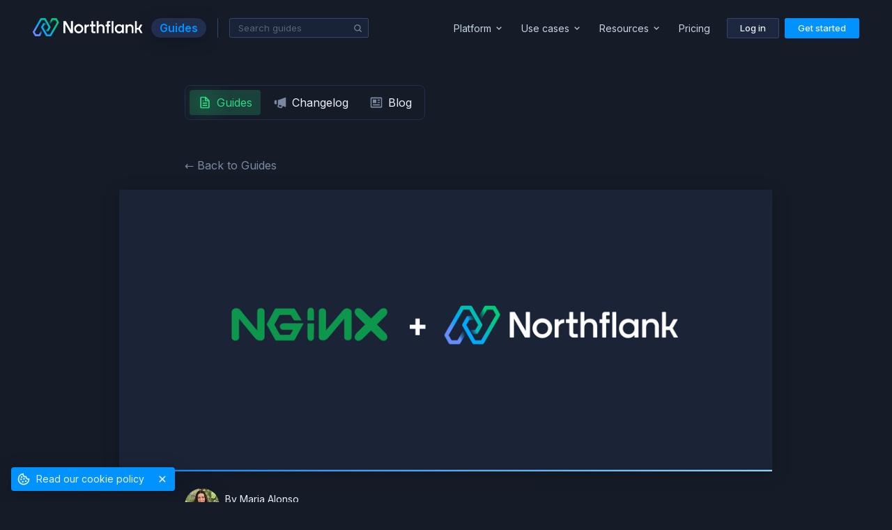

--- FILE ---
content_type: text/html; charset=utf-8
request_url: https://northflank.com/guides/deploy-nginx-on-northflank
body_size: 26276
content:
<!doctype html>
<html lang="en" >
  <head>
    <meta charset="utf-8" />
    <meta name="viewport" content="width=device-width, initial-scale=1" />
    <link rel="preconnect" href="https://assets.northflank.com" />
    <link rel="preload" href="/dist/index.css" as="style" />
    <title data-rh="true">Deploy nginx on Northflank — Northflank</title> <meta data-rh="true" property="og:title" content="Deploy nginx on Northflank — Northflank"/><meta data-rh="true" name="description" content="Nginx is an open source web server, reverse proxy, cache, load balancer, media streamer and more. This guide will show you how to deploy the official nginx Docker image on Northflank."/><meta data-rh="true" property="og:description" content="Nginx is an open source web server, reverse proxy, cache, load balancer, media streamer and more. This guide will show you how to deploy the official nginx Docker image on Northflank."/><meta data-rh="true" property="og:type" content="website"/><meta data-rh="true" property="og:url" content="https://northflank.com/guides/deploy-nginx-on-northflank"/><meta data-rh="true" property="og:image" content="https://assets.northflank.com/nginx_f5b8a16d78.png"/><meta data-rh="true" property="twitter:image" content="https://assets.northflank.com/nginx_f5b8a16d78.png"/> <link data-rh="true" rel="canonical" href="https://northflank.com/guides/deploy-nginx-on-northflank"/>  <meta data-rh="true" property="og:site_name" content="Northflank — Deploy any project in seconds, in our cloud or yours."/><meta data-rh="true" name="twitter:card" content="summary_large_image"/><meta data-rh="true" name="twitter:site" content="@northflank"/><meta data-rh="true" name="twitter:creator" content="@northflank"/>  
    <link rel="stylesheet" href="/dist/index.css" />
     <script data-ssr nonce="k6511g5fbd">
          window._SSR_DATA="{\"guidePost\":{\"documentId\":\"g5qgsr0y73qa2nxq34037722\",\"publication_date\":\"2022-02-10T12:00:00.000Z\",\"slug\":\"deploy-nginx-on-northflank\",\"title\":\"Deploy nginx on Northflank\",\"writers\":[{\"documentId\":\"khz3qy6jikd4m9eddl6n6jht\",\"name\":\"Maria Alonso\",\"twitter\":null,\"slug\":\"maria-alonso\",\"picture\":{\"url\":\"https://assets.northflank.com/Maria_1ebc254c6f.jpeg\"}}],\"excerpt\":\"Nginx is an open source web server, reverse proxy, cache, load balancer, media streamer and more. This guide will show you how to deploy the official nginx Docker image on Northflank.\",\"content\":\"Nginx is an open source web server. It can act as a reverse proxy, cache, load-balancer, media streamer and more. Its event driven architecture can handle more than 10,000 simultaneous connections making nginx a popular choice for high-traffic sites. Nginx is most commonly used as a reverse proxy that distributes load to multiple backend servers while also providing security and caching for better performance.\\n\\nYou can &lt;a href=&quot;https://northflank.com/docs/v1/application/run/run-an-image-from-a-container-registry&quot; target=&quot;_blank&quot;&gt;deploy existing Docker and OCI compliant images&lt;/a&gt; on Northflank from public or private repositories. In this guide you will deploy nginx from DockerHub to run as a service and be accessible via a load-balancer with TLS enabled. \\n\\n## Deploy nginx from the official Docker image\\n\\n1. Create a new service\\n\\n2. Select Deployment as service type\\n\\n   - &lt;Text color=&quot;grey3&quot;&gt;We use a deployment service to deploy public and private Docker images from external registries.&lt;/Text&gt;\\n\\n  ![Deployment Service](https://assets.northflank.com/deployment_service_e2c71e6eb0.png)\\n\\n3. Under `Deployment` choose `External image` and set the image path to `nginx:latest`\\n\\n   - &lt;Text color=&quot;grey3&quot;&gt;By adding this image path you are selecting to deploy the &lt;a href=&quot;https://hub.docker.com/_/nginx&quot; target=&quot;_blank&quot;&gt;official nginx Docker image&lt;/a&gt;.&lt;/Text&gt;\\n\\n  ![nginx Docker image](https://assets.northflank.com/nginx_docker_image_3063fd2aab.png)\\n\\n   - &lt;Text color=&quot;grey3&quot;&gt;Port 80 will automatically be exposed with the HTTP protocol.&lt;/Text&gt;\\n\\n4. After the service is successfully deployed, access the deployment via the unique `code.run` service URL or finish up by &lt;a href=&quot;https://northflank.com/docs/v1/application/domains/domain-registrar-guides&quot; target=&quot;_blank&quot;&gt;linking a custom domain&lt;/a&gt;. You will see a page with the message: “Welcome to nginx!”\\n\\n![welcome to nginx](https://assets.northflank.com/welcome_to_nginx_703571f732.png)\\n\\n## What’s next?\\n\\nFurther nginx resources you might find useful: \\n\\n* &lt;a href=&quot;http://nginx.org/en/docs/beginners_guide.html&quot; target=&quot;_blank&quot;&gt;Nginx beginner guide&lt;/a&gt;.\\n\\n* Article on &lt;a href=&quot;https://www.docker.com/blog/how-to-use-the-official-nginx-docker-image/&quot; target=&quot;_blank&quot;&gt;how to use the official nginx Docker image&lt;/a&gt;.\\n\\n* Nginx &lt;a href=&quot;https://docs.nginx.com/nginx/admin-guide&quot; target=&quot;_blank&quot;&gt;documentation&lt;/a&gt;.\\n\\nFurther Northflank resources: \\n\\n* &lt;a href=&quot;https://northflank.com/docs/v1/application/run/save-registry-credentials&quot; target=&quot;_blank&quot;&gt;Deploying images from your private Docker registries&lt;/a&gt;.\\n\\n* &lt;a href=&quot;https://northflank.com/docs/v1/application/run/run-an-image-once-or-on-a-schedule&quot; target=&quot;_blank&quot;&gt;Deploying images that run on a cron schedule&lt;/a&gt;.\\n\\n\\n&lt;InfoBox className=&#39;BodyStyle&#39;&gt;\\n\\n## Using Northflank to deploy nginx\\n\\nNorthflank allows you to deploy your code and databases within minutes. Sign up for a Northflank account and create a free project to get started. \\n\\n- Connect with your preferred VCS: GitHub, GitLab or Bitbucket\\n- Manage build arguments and environment variables using secret groups\\n- Scale vertically and horizontally with multiple replicas per service\\n- Observe &amp; monitor with real-time metrics &amp; logs\\n- Create pipelines and release workflow as you grow\\n\\n&lt;div&gt;\\n    &lt;a href=&quot;https://app.northflank.com/signup&quot;&gt;\\n        &lt;Button variant={[&quot;large&quot;, &quot;gradient&quot;]}&gt;Get started now&lt;/Button&gt;\\n    &lt;/a&gt;\\n&lt;/div&gt;\\n\\n&lt;/InfoBox&gt;\\n\\n\\n\",\"header\":{\"url\":\"https://assets.northflank.com/nginx_f5b8a16d78.png\"},\"tags\":[{\"title\":\"Kubernetes\",\"slug\":\"kubernetes\"},{\"title\":\"Docker Images\",\"slug\":\"docker-images\"}],\"guide_categories\":[{\"title\":\"Deploy on Northflank\",\"slug\":\"deploy-on-northflank\"}],\"alternate_header_style\":false},\"renderedGuidePost\":\"&lt;p&gt;Nginx is an open source web server. It can act as a reverse proxy, cache, load-balancer, media streamer and more. Its event driven architecture can handle more than 10,000 simultaneous connections making nginx a popular choice for high-traffic sites. Nginx is most commonly used as a reverse proxy that distributes load to multiple backend servers while also providing security and caching for better performance.&lt;/p&gt;\\n&lt;p&gt;You can &lt;a href=&quot;https://northflank.com/docs/v1/application/run/run-an-image-from-a-container-registry&quot; target=&quot;_blank&quot;&gt;deploy existing Docker and OCI compliant images&lt;/a&gt; on Northflank from public or private repositories. In this guide you will deploy nginx from DockerHub to run as a service and be accessible via a load-balancer with TLS enabled.&lt;/p&gt;\\n&lt;div class=&quot;sc-aXZVg dcNwtB&quot;&gt;&lt;a href=&quot;#deploy-nginx-from-the-official-docker-image&quot; class=&quot;sc-aXZVg kHPnMb&quot;&gt;&lt;div class=&quot;sc-gEvEer cFMfEA&quot;&gt;&lt;svg viewBox=&quot;0 0 24 24&quot; aria-hidden=&quot;true&quot; focusable=&quot;false&quot; fill=&quot;currentColor&quot; xmlns=&quot;http://www.w3.org/2000/svg&quot; class=&quot;StyledIconBase-sc-ea9ulj-0 ebjPRL&quot;&gt;&lt;path d=&quot;M8.465 11.293c1.133-1.133 3.109-1.133 4.242 0l.707.707 1.414-1.414-.707-.707c-.943-.944-2.199-1.465-3.535-1.465s-2.592.521-3.535 1.465L4.929 12a5.008 5.008 0 0 0 0 7.071 4.983 4.983 0 0 0 3.535 1.462A4.982 4.982 0 0 0 12 19.071l.707-.707-1.414-1.414-.707.707a3.007 3.007 0 0 1-4.243 0 3.005 3.005 0 0 1 0-4.243l2.122-2.121z&quot;&gt;&lt;/path&gt;&lt;path d=&quot;m12 4.929-.707.707 1.414 1.414.707-.707a3.007 3.007 0 0 1 4.243 0 3.005 3.005 0 0 1 0 4.243l-2.122 2.121c-1.133 1.133-3.109 1.133-4.242 0L10.586 12l-1.414 1.414.707.707c.943.944 2.199 1.465 3.535 1.465s2.592-.521 3.535-1.465L19.071 12a5.008 5.008 0 0 0 0-7.071 5.006 5.006 0 0 0-7.071 0z&quot;&gt;&lt;/path&gt;&lt;/svg&gt;&lt;/div&gt;&lt;/a&gt;&lt;h2 id=&quot;deploy-nginx-from-the-official-docker-image&quot;&gt;Deploy nginx from the official Docker image&lt;/h2&gt;&lt;/div&gt;\\n&lt;ol&gt;\\n&lt;li&gt;\\n&lt;p&gt;Create a new service&lt;/p&gt;\\n&lt;/li&gt;\\n&lt;li&gt;\\n&lt;p&gt;Select Deployment as service type&lt;/p&gt;\\n&lt;ul&gt;\\n&lt;li&gt;\\n&lt;div class=&quot;sc-iGgWBj JKJgt&quot;&gt;We use a deployment service to deploy public and private Docker images from external registries.&lt;/div&gt;\\n&lt;/li&gt;\\n&lt;/ul&gt;\\n&lt;/li&gt;\\n&lt;/ol&gt;\\n&lt;p&gt;&lt;img src=&quot;https://assets.northflank.com/deployment_service_e2c71e6eb0.png&quot; alt=&quot;Deployment Service&quot;/&gt;&lt;/p&gt;\\n&lt;ol start=&quot;3&quot;&gt;\\n&lt;li&gt;\\n&lt;p&gt;Under &lt;code&gt;Deployment&lt;/code&gt; choose &lt;code&gt;External image&lt;/code&gt; and set the image path to &lt;code&gt;nginx:latest&lt;/code&gt;&lt;/p&gt;\\n&lt;ul&gt;\\n&lt;li&gt;\\n&lt;div class=&quot;sc-iGgWBj JKJgt&quot;&gt;By adding this image path you are selecting to deploy the &lt;a href=&quot;https://hub.docker.com/_/nginx&quot; target=&quot;_blank&quot;&gt;official nginx Docker image&lt;/a&gt;.&lt;/div&gt;\\n&lt;/li&gt;\\n&lt;/ul&gt;\\n&lt;/li&gt;\\n&lt;/ol&gt;\\n&lt;p&gt;&lt;img src=&quot;https://assets.northflank.com/nginx_docker_image_3063fd2aab.png&quot; alt=&quot;nginx Docker image&quot;/&gt;&lt;/p&gt;\\n&lt;ul&gt;\\n&lt;li&gt;\\n&lt;div class=&quot;sc-iGgWBj JKJgt&quot;&gt;Port 80 will automatically be exposed with the HTTP protocol.&lt;/div&gt;\\n&lt;/li&gt;\\n&lt;/ul&gt;\\n&lt;ol start=&quot;4&quot;&gt;\\n&lt;li&gt;After the service is successfully deployed, access the deployment via the unique &lt;code&gt;code.run&lt;/code&gt; service URL or finish up by &lt;a href=&quot;https://northflank.com/docs/v1/application/domains/domain-registrar-guides&quot; target=&quot;_blank&quot;&gt;linking a custom domain&lt;/a&gt;. You will see a page with the message: “Welcome to nginx!”&lt;/li&gt;\\n&lt;/ol&gt;\\n&lt;p&gt;&lt;img src=&quot;https://assets.northflank.com/welcome_to_nginx_703571f732.png&quot; alt=&quot;welcome to nginx&quot;/&gt;&lt;/p&gt;\\n&lt;div class=&quot;sc-aXZVg dcNwtB&quot;&gt;&lt;a href=&quot;#whats-next&quot; class=&quot;sc-aXZVg kHPnMb&quot;&gt;&lt;div class=&quot;sc-gEvEer cFMfEA&quot;&gt;&lt;svg viewBox=&quot;0 0 24 24&quot; aria-hidden=&quot;true&quot; focusable=&quot;false&quot; fill=&quot;currentColor&quot; xmlns=&quot;http://www.w3.org/2000/svg&quot; class=&quot;StyledIconBase-sc-ea9ulj-0 ebjPRL&quot;&gt;&lt;path d=&quot;M8.465 11.293c1.133-1.133 3.109-1.133 4.242 0l.707.707 1.414-1.414-.707-.707c-.943-.944-2.199-1.465-3.535-1.465s-2.592.521-3.535 1.465L4.929 12a5.008 5.008 0 0 0 0 7.071 4.983 4.983 0 0 0 3.535 1.462A4.982 4.982 0 0 0 12 19.071l.707-.707-1.414-1.414-.707.707a3.007 3.007 0 0 1-4.243 0 3.005 3.005 0 0 1 0-4.243l2.122-2.121z&quot;&gt;&lt;/path&gt;&lt;path d=&quot;m12 4.929-.707.707 1.414 1.414.707-.707a3.007 3.007 0 0 1 4.243 0 3.005 3.005 0 0 1 0 4.243l-2.122 2.121c-1.133 1.133-3.109 1.133-4.242 0L10.586 12l-1.414 1.414.707.707c.943.944 2.199 1.465 3.535 1.465s2.592-.521 3.535-1.465L19.071 12a5.008 5.008 0 0 0 0-7.071 5.006 5.006 0 0 0-7.071 0z&quot;&gt;&lt;/path&gt;&lt;/svg&gt;&lt;/div&gt;&lt;/a&gt;&lt;h2 id=&quot;whats-next&quot;&gt;What’s next?&lt;/h2&gt;&lt;/div&gt;\\n&lt;p&gt;Further nginx resources you might find useful:&lt;/p&gt;\\n&lt;ul&gt;\\n&lt;li&gt;\\n&lt;p&gt;&lt;a href=&quot;http://nginx.org/en/docs/beginners_guide.html&quot; target=&quot;_blank&quot;&gt;Nginx beginner guide&lt;/a&gt;.&lt;/p&gt;\\n&lt;/li&gt;\\n&lt;li&gt;\\n&lt;p&gt;Article on &lt;a href=&quot;https://www.docker.com/blog/how-to-use-the-official-nginx-docker-image/&quot; target=&quot;_blank&quot;&gt;how to use the official nginx Docker image&lt;/a&gt;.&lt;/p&gt;\\n&lt;/li&gt;\\n&lt;li&gt;\\n&lt;p&gt;Nginx &lt;a href=&quot;https://docs.nginx.com/nginx/admin-guide&quot; target=&quot;_blank&quot;&gt;documentation&lt;/a&gt;.&lt;/p&gt;\\n&lt;/li&gt;\\n&lt;/ul&gt;\\n&lt;p&gt;Further Northflank resources:&lt;/p&gt;\\n&lt;ul&gt;\\n&lt;li&gt;\\n&lt;p&gt;&lt;a href=&quot;https://northflank.com/docs/v1/application/run/save-registry-credentials&quot; target=&quot;_blank&quot;&gt;Deploying images from your private Docker registries&lt;/a&gt;.&lt;/p&gt;\\n&lt;/li&gt;\\n&lt;li&gt;\\n&lt;p&gt;&lt;a href=&quot;https://northflank.com/docs/v1/application/run/run-an-image-once-or-on-a-schedule&quot; target=&quot;_blank&quot;&gt;Deploying images that run on a cron schedule&lt;/a&gt;.&lt;/p&gt;\\n&lt;/li&gt;\\n&lt;/ul&gt;\\n&lt;div type=&quot;note&quot; class=&quot;sc-aXZVg sc-eZkCL  bCkycl BodyStyle&quot;&gt;&lt;div class=&quot;sc-aXZVg dcNwtB&quot;&gt;&lt;a href=&quot;#using-northflank-to-deploy-nginx&quot; class=&quot;sc-aXZVg kHPnMb&quot;&gt;&lt;div class=&quot;sc-gEvEer cFMfEA&quot;&gt;&lt;svg viewBox=&quot;0 0 24 24&quot; aria-hidden=&quot;true&quot; focusable=&quot;false&quot; fill=&quot;currentColor&quot; xmlns=&quot;http://www.w3.org/2000/svg&quot; class=&quot;StyledIconBase-sc-ea9ulj-0 ebjPRL&quot;&gt;&lt;path d=&quot;M8.465 11.293c1.133-1.133 3.109-1.133 4.242 0l.707.707 1.414-1.414-.707-.707c-.943-.944-2.199-1.465-3.535-1.465s-2.592.521-3.535 1.465L4.929 12a5.008 5.008 0 0 0 0 7.071 4.983 4.983 0 0 0 3.535 1.462A4.982 4.982 0 0 0 12 19.071l.707-.707-1.414-1.414-.707.707a3.007 3.007 0 0 1-4.243 0 3.005 3.005 0 0 1 0-4.243l2.122-2.121z&quot;&gt;&lt;/path&gt;&lt;path d=&quot;m12 4.929-.707.707 1.414 1.414.707-.707a3.007 3.007 0 0 1 4.243 0 3.005 3.005 0 0 1 0 4.243l-2.122 2.121c-1.133 1.133-3.109 1.133-4.242 0L10.586 12l-1.414 1.414.707.707c.943.944 2.199 1.465 3.535 1.465s2.592-.521 3.535-1.465L19.071 12a5.008 5.008 0 0 0 0-7.071 5.006 5.006 0 0 0-7.071 0z&quot;&gt;&lt;/path&gt;&lt;/svg&gt;&lt;/div&gt;&lt;/a&gt;&lt;h2 id=&quot;using-northflank-to-deploy-nginx&quot;&gt;Using Northflank to deploy nginx&lt;/h2&gt;&lt;/div&gt;&lt;p&gt;Northflank allows you to deploy your code and databases within minutes. Sign up for a Northflank account and create a free project to get started.&lt;/p&gt;&lt;ul&gt;\\n&lt;li&gt;Connect with your preferred VCS: GitHub, GitLab or Bitbucket&lt;/li&gt;\\n&lt;li&gt;Manage build arguments and environment variables using secret groups&lt;/li&gt;\\n&lt;li&gt;Scale vertically and horizontally with multiple replicas per service&lt;/li&gt;\\n&lt;li&gt;Observe &amp;amp; monitor with real-time metrics &amp;amp; logs&lt;/li&gt;\\n&lt;li&gt;Create pipelines and release workflow as you grow&lt;/li&gt;\\n&lt;/ul&gt;&lt;div&gt;&lt;a href=&quot;https://app.northflank.com/signup&quot;&gt;&lt;button class=&quot;sc-fqkvVR dBGDjs&quot;&gt;&lt;div class=&quot;sc-aXZVg kSjWOB&quot;&gt;&lt;div class=&quot;sc-aXZVg cLHxrt&quot;&gt;Get started now&lt;/div&gt;&lt;/div&gt;&lt;/button&gt;&lt;/a&gt;&lt;/div&gt;&lt;/div&gt;\",\"newerGuides\":[{\"documentId\":\"bs1odbi8p6khuw2l1yg1n64j\",\"publication_date\":\"2022-02-11T07:00:00.000Z\",\"slug\":\"deploying-flask-on-northflank\",\"title\":\"Deploying Flask on Northflank\"},{\"documentId\":\"qmwg80aamlfvex8bh2xltoue\",\"publication_date\":\"2022-02-14T08:00:00.000Z\",\"slug\":\"deploy-nest-js-with-javascript-on-northflank\",\"title\":\"Deploy NestJS with JavaScript on Northflank\"},{\"documentId\":\"umlo9tglsfmrg3dzz48tuyi4\",\"publication_date\":\"2022-02-14T12:00:00.000Z\",\"slug\":\"deploy-nest-js-with-typescript-on-northflank\",\"title\":\"Deploy NestJS with TypeScript on Northflank\"},{\"documentId\":\"c5dfoh2tx3en3csclr4en0z7\",\"publication_date\":\"2022-02-15T11:00:00.000Z\",\"slug\":\"deploy-nest-js-with-typescript-and-postgresql-on-northflank\",\"title\":\"Deploy NestJS with TypeScript and PostgreSQL on Northflank\"},{\"documentId\":\"uf4kouypr4fy2aj7l3vqz6h4\",\"publication_date\":\"2022-02-16T09:30:00.000Z\",\"slug\":\"deploy-nest-js-with-typescript-and-mysql-on-northflank\",\"title\":\"Deploy NestJS with TypeScript and MySQL on Northflank\"}],\"relatedGuides\":[{\"documentId\":\"i3rhl1de1mpxf5g98yvnjv6o\",\"publication_date\":\"2022-09-21T11:00:00.000Z\",\"slug\":\"use-a-git-hub-action-to-deploy-to-northflank\",\"title\":\"Use a GitHub Action to deploy to Northflank\",\"writers\":[{\"documentId\":\"fv9p8kuwvmday5bj1t9cm88q\",\"name\":\"Thomas Smyth\",\"slug\":\"thomas-smyth\"}],\"excerpt\":\"GitHub Actions makes it easy to automate all your build, test, and deployment workflows. In this guide, we will show you how to deploy an image to Northflank with Github Actions using the Deploy to Northflank action.\",\"header\":{\"url\":\"https://assets.northflank.com/Git_Hub_Action_2f7fdc3fe9.png\"},\"tags\":[{\"title\":\"Kubernetes\",\"slug\":\"kubernetes\"},{\"title\":\"Docker\",\"slug\":\"docker\"},{\"title\":\"Docker Images\",\"slug\":\"docker-images\"},{\"title\":\"Github Actions\",\"slug\":\"github-actions\"}],\"guide_categories\":[{\"title\":\"Deploy on Northflank\",\"slug\":\"deploy-on-northflank\"}]},{\"documentId\":\"xj94m7d121mbq0mzgctp1fle\",\"publication_date\":\"2025-03-19T09:10:00.000Z\",\"slug\":\"deploy-retool-low-code-productivity-platform-on-northflank\",\"title\":\"Deploy Retool, the low-code productivity platform, on Northflank\",\"writers\":[{\"documentId\":\"nboskv1csgqhmugqnulge7rn\",\"name\":\"Daniel Cosby\",\"slug\":\"daniel-cosby\"}],\"excerpt\":\"Boost productivity with Retool, a powerful low-code platform for building internal tools. Deploy self-hosted Retool effortlessly with Northflank’s Stack Templates and streamline your workflows today!\",\"header\":{\"url\":\"https://assets.northflank.com/northflank_retool_f981cd307d.png\"},\"tags\":[{\"title\":\"Development\",\"slug\":\"development\"},{\"title\":\"Docker Images\",\"slug\":\"docker-images\"},{\"title\":\"Apps\",\"slug\":\"apps\"}],\"guide_categories\":[{\"title\":\"Deploy on Northflank\",\"slug\":\"deploy-on-northflank\"}]},{\"documentId\":\"lq9spk4yxilbrd55n9k3xnr7\",\"publication_date\":\"2024-12-19T05:00:00.000Z\",\"slug\":\"deploy-growthbook-with-docker-mongodb-cloud-feature-flags\",\"title\":\"Deploy GrowthBook on Northflank\",\"writers\":[{\"documentId\":\"uip3qqcci199ob81evj14prs\",\"name\":\"Paul Burt\",\"slug\":\"paul-burt\"}],\"excerpt\":\"Easily deploy GrowthBook for feature flagging and AB testing with Northflank! Set up GrowthBook with MongoDB, manage secrets, and scale effortlessly. Choose from Northflank Cloud or BYOC (AWS, GCP, Azure). Get started in minutes.\",\"header\":{\"url\":\"https://assets.northflank.com/northflank_growth_book_385e88be9e.png\"},\"tags\":[{\"title\":\"Apps\",\"slug\":\"apps\"},{\"title\":\"Docker Images\",\"slug\":\"docker-images\"}],\"guide_categories\":[{\"title\":\"Deploy on Northflank\",\"slug\":\"deploy-on-northflank\"}]}]}";
          window._SSR_ERROR="null";
          window._CLIENT_ENVS="{\"NODE_ENV\":\"production\",\"IS_PRODUCTION\":true,\"POSTHOG_KEY\":\"phc_7ZhFXHhjSBe7jzquiVKGILy92lcPSda9TlTcyGKT9M5\",\"POSTHOG_HOST\":\"https://ph.northflank.com\"}";
        </script> <style data-styled="true" data-styled-version="5.3.11">.ebjPRL{display:inline-block;vertical-align:middle;overflow:hidden;}/*!sc*/
data-styled.g1[id="StyledIconBase-sc-ea9ulj-0"]{content:"ebjPRL,"}/*!sc*/
.dcNwtB{position:relative;}/*!sc*/
.dcNwtB:hover > a{display:block;}/*!sc*/
.kHPnMb{padding-right:10px;display:none;position:absolute;left:-26px;top:50%;-webkit-transform:translateY(-50%);-ms-transform:translateY(-50%);transform:translateY(-50%);}/*!sc*/
.kSjWOB{padding-left:0;padding-right:0;display:-webkit-box;display:-webkit-flex;display:-ms-flexbox;display:flex;-webkit-box-pack:center;-webkit-justify-content:center;-ms-flex-pack:center;justify-content:center;display:-webkit-box;display:-webkit-flex;display:-ms-flexbox;display:flex;-webkit-align-items:center;-webkit-box-align:center;-ms-flex-align:center;align-items:center;}/*!sc*/
.cLHxrt{padding-left:6px;padding-right:6px;display:-webkit-box;display:-webkit-flex;display:-ms-flexbox;display:flex;-webkit-align-items:center;-webkit-box-align:center;-ms-flex-align:center;align-items:center;}/*!sc*/
data-styled.g2[id="sc-aXZVg"]{content:"dcNwtB,kHPnMb,kSjWOB,cLHxrt,"}/*!sc*/
.cFMfEA{color:#7A89A1;display:-webkit-box;display:-webkit-flex;display:-ms-flexbox;display:flex;-webkit-align-items:center;-webkit-box-align:center;-ms-flex-align:center;align-items:center;min-height:14px;min-width:14px;overflow:visible !important;}/*!sc*/
.cFMfEA svg{width:24px;height:24px;min-width:24px;min-height:24px;fill:#7A89A1;}/*!sc*/
.cFMfEA svg path[fill="currentColor"]{fill:#7A89A1;}/*!sc*/
data-styled.g3[id="sc-gEvEer"]{content:"cFMfEA,"}/*!sc*/
.dBGDjs{min-height:9px;padding-left:12px;padding-right:12px;padding-top:7px;padding-bottom:7px;font-family:"Inter",system-ui,sans-serif;font-weight:500;font-size:13px;background-color:#1D273F;color:#EBF1F7;border:1px solid;border-color:#334670;border-radius:2px;box-shadow:0px 1px 1px rgba(0,0,0,0.24);display:-webkit-box;display:-webkit-flex;display:-ms-flexbox;display:flex;-webkit-flex-direction:row;-ms-flex-direction:row;flex-direction:row;-webkit-align-items:center;-webkit-box-align:center;-ms-flex-align:center;align-items:center;line-height:1;-webkit-text-decoration:none;text-decoration:none;-webkit-box-pack:center;-webkit-justify-content:center;-ms-flex-pack:center;justify-content:center;cursor:pointer;padding-left:28px;padding-right:28px;padding-top:12px;padding-bottom:12px;font-size:14px;background:linear-gradient(155deg,#0093ff 11%,#846cce 103.85%);border-color:#0093FF;background-size:100% 100%;-webkit-transition:300ms;transition:300ms;}/*!sc*/
.dBGDjs:hover,.dBGDjs:focus{outline:0;background-color:#202C46;color:#FFFFFF;box-shadow:0px 1px 2px rgba(0,0,0,0.24);}/*!sc*/
.dBGDjs[disabled]{background-color:#1D273F;color:#57637A;border-color:#202e50;opacity:0.75;cursor:not-allowed;box-shadow:none;}/*!sc*/
.dBGDjs *{line-height:1;}/*!sc*/
.dBGDjs:focus-visible,a:focus-visible > .dBGDjs{outline:2px solid;outline-color:#57637A;outline-offset:-2px;}/*!sc*/
.dBGDjs:hover{background-size:250% 100%;}/*!sc*/
data-styled.g5[id="sc-fqkvVR"]{content:"dBGDjs,"}/*!sc*/
.JKJgt{color:#7A89A1;font-weight:400;}/*!sc*/
data-styled.g7[id="sc-iGgWBj"]{content:"JKJgt,"}/*!sc*/
.bCkycl{border-width:1px;border-style:solid;border-color:#202e50;border-radius:4px;background-color:#192338;padding:16px;width:100%;}/*!sc*/
.bCkycl li+li{margin-top:6px;}/*!sc*/
.bCkycl a:hover,.bCkycl a:focus{outline:0;-webkit-text-decoration:underline;text-decoration:underline;}/*!sc*/
data-styled.g73[id="sc-eZkCL"]{content:"bCkycl,"}/*!sc*/
</style>
  </head>
  <body >
    <div id="root"><style data-styled="true" data-styled-version="5.3.11">.ebjPRL{display:inline-block;vertical-align:middle;overflow:hidden;}/*!sc*/
data-styled.g1[id="StyledIconBase-sc-ea9ulj-0"]{content:"ebjPRL,"}/*!sc*/
.gyrpth{position:absolute;top:-1000px;left:-1000px;}/*!sc*/
.cMExcm{width:100%;background-color:#151C28;border-bottom:1px solid;border-color:#202e50;position:-webkit-sticky;position:sticky;top:0;z-index:12;box-shadow:0 4px 24px 0 rgba(0,0,0,0.24);-webkit-transition:100ms;transition:100ms;}/*!sc*/
@media screen and (min-width:320px){.cMExcm{background-color:#151C28;}}/*!sc*/
@media screen and (min-width:820px){.cMExcm{background-color:transparent;}}/*!sc*/
@media screen and (min-width:320px){.cMExcm{border-bottom:1px solid;border-color:#202e50;}}/*!sc*/
@media screen and (min-width:820px){.cMExcm{border-bottom:none;border-color:#202e50;}}/*!sc*/
@media screen and (min-width:320px){.cMExcm{box-shadow:0 4px 24px 0 rgba(0,0,0,0.24);}}/*!sc*/
@media screen and (min-width:820px){.cMExcm{box-shadow:none;}}/*!sc*/
.jIZEuA{margin-left:auto;margin-right:auto;padding-left:24px;padding-right:24px;max-width:1250px;height:64px;-webkit-align-items:center;-webkit-box-align:center;-ms-flex-align:center;align-items:center;-webkit-box-pack:justify;-webkit-justify-content:space-between;-ms-flex-pack:justify;justify-content:space-between;display:-webkit-box;display:-webkit-flex;display:-ms-flexbox;display:flex;}/*!sc*/
@media screen and (min-width:320px){.jIZEuA{padding-left:24px;padding-right:24px;}}/*!sc*/
@media screen and (min-width:820px){.jIZEuA{padding-left:32px;padding-right:32px;}}/*!sc*/
@media screen and (min-width:320px){.jIZEuA{height:64px;}}/*!sc*/
@media screen and (min-width:820px){.jIZEuA{height:80px;}}/*!sc*/
.kSjWOB{padding-left:0;padding-right:0;display:-webkit-box;display:-webkit-flex;display:-ms-flexbox;display:flex;-webkit-box-pack:center;-webkit-justify-content:center;-ms-flex-pack:center;justify-content:center;display:-webkit-box;display:-webkit-flex;display:-ms-flexbox;display:flex;-webkit-align-items:center;-webkit-box-align:center;-ms-flex-align:center;align-items:center;}/*!sc*/
.bdUIRB{padding-left:0;padding-right:0;display:-webkit-box;display:-webkit-flex;display:-ms-flexbox;display:flex;-webkit-align-items:center;-webkit-box-align:center;-ms-flex-align:center;align-items:center;}/*!sc*/
.hETdKm{-webkit-align-items:center;-webkit-box-align:center;-ms-flex-align:center;align-items:center;display:-webkit-box;display:-webkit-flex;display:-ms-flexbox;display:flex;}/*!sc*/
.PuNwj{padding-left:12px;padding-right:12px;padding-top:6px;padding-bottom:6px;margin-left:12px;background-color:#202e50;border-radius:20px;box-shadow:0 4px 24px 0 rgba(0,0,0,0.24);}/*!sc*/
.iIjNFA{padding-left:16px;margin-left:16px;display:none;border-left:1px solid;border-left-color:#334670;}/*!sc*/
@media screen and (min-width:320px){.iIjNFA{display:none;}}/*!sc*/
@media screen and (min-width:820px){.iIjNFA{display:none;}}/*!sc*/
@media screen and (min-width:1250px){.iIjNFA{display:-webkit-box;display:-webkit-flex;display:-ms-flexbox;display:flex;}}/*!sc*/
.gLjIJq{position:relative;display:-webkit-box;display:-webkit-flex;display:-ms-flexbox;display:flex;}/*!sc*/
.kDbsRS{position:absolute;right:6px;top:6px;}/*!sc*/
.kUicqm{display:none!important;-webkit-align-items:center;-webkit-box-align:center;-ms-flex-align:center;align-items:center;display:-webkit-box;display:-webkit-flex;display:-ms-flexbox;display:flex;}/*!sc*/
@media screen and (min-width:320px){.kUicqm{display:none!important;}}/*!sc*/
@media screen and (min-width:820px){.kUicqm{display:-webkit-box!important;display:-webkit-flex!important;display:-ms-flexbox!important;display:flex!important;}}/*!sc*/
.eNnDOI{display:block;position:relative;}/*!sc*/
.ffzPCl{margin-left:24px;}/*!sc*/
.cLHxrt{padding-left:6px;padding-right:6px;display:-webkit-box;display:-webkit-flex;display:-ms-flexbox;display:flex;-webkit-align-items:center;-webkit-box-align:center;-ms-flex-align:center;align-items:center;}/*!sc*/
.epEhBP{margin-left:8px;}/*!sc*/
.deNkaZ{max-width:1250px;margin-left:auto;margin-right:auto;padding-left:24px;padding-right:24px;padding-top:32px;padding-bottom:32px;}/*!sc*/
@media screen and (min-width:320px){.deNkaZ{padding-left:24px;padding-right:24px;padding-top:32px;padding-bottom:32px;}}/*!sc*/
@media screen and (min-width:820px){.deNkaZ{padding-left:32px;padding-right:32px;padding-top:96px;padding-bottom:96px;}}/*!sc*/
.dLVLUR{margin-left:auto;margin-right:auto;max-width:750px;}/*!sc*/
.IpmVU{padding:6px;margin-top:0;margin-bottom:54px;width:-webkit-fit-content;width:-moz-fit-content;width:fit-content;max-width:100%;overflow-x:auto;background-color:#151C28;-webkit-align-items:center;-webkit-box-align:center;-ms-flex-align:center;align-items:center;border-radius:8px;border:1px solid;border-color:#202e50;display:-webkit-box;display:-webkit-flex;display:-ms-flexbox;display:flex;}/*!sc*/
@media screen and (min-width:320px){.IpmVU{margin-top:0;}}/*!sc*/
@media screen and (min-width:820px){.IpmVU{margin-top:-54px;}}/*!sc*/
.IpmVU > a{display:inline-block;}/*!sc*/
.IpmVU > * + *{margin-left:6px;}/*!sc*/
.IpmVU::-webkit-scrollbar{display:none;}/*!sc*/
.bJUYqF{margin-bottom:24px;}/*!sc*/
.bFBZKv{margin-left:0;width:100%;border-radius:4px;box-shadow:0 4px 24px 0 rgba(0,0,0,0.24);}/*!sc*/
@media screen and (min-width:320px){.bFBZKv{margin-left:0;}}/*!sc*/
@media screen and (min-width:820px){.bFBZKv{margin-left:0;}}/*!sc*/
@media screen and (min-width:1250px){.bFBZKv{margin-left:calc(((125% - 100%) / 2) * -1);}}/*!sc*/
@media screen and (min-width:320px){.bFBZKv{width:100%;}}/*!sc*/
@media screen and (min-width:820px){.bFBZKv{width:100%;}}/*!sc*/
@media screen and (min-width:1250px){.bFBZKv{width:125%;}}/*!sc*/
.bFBZKv img{vertical-align:bottom;}/*!sc*/
.eNLmSy{display:-webkit-box;display:-webkit-flex;display:-ms-flexbox;display:flex;-webkit-flex-direction:column;-ms-flex-direction:column;flex-direction:column;}/*!sc*/
.htupnT{margin-top:0;margin-bottom:16px;-webkit-align-items:center;-webkit-box-align:center;-ms-flex-align:center;align-items:center;-webkit-flex-direction:row;-ms-flex-direction:row;flex-direction:row;display:-webkit-box;display:-webkit-flex;display:-ms-flexbox;display:flex;}/*!sc*/
@media screen and (min-width:320px){.htupnT{-webkit-align-items:center;-webkit-box-align:center;-ms-flex-align:center;align-items:center;-webkit-flex-direction:row;-ms-flex-direction:row;flex-direction:row;}}/*!sc*/
@media screen and (min-width:820px){.htupnT{-webkit-align-items:center;-webkit-box-align:center;-ms-flex-align:center;align-items:center;-webkit-flex-direction:row;-ms-flex-direction:row;flex-direction:row;}}/*!sc*/
@media screen and (min-width:1250px){.htupnT{-webkit-align-items:center;-webkit-box-align:center;-ms-flex-align:center;align-items:center;-webkit-flex-direction:row;-ms-flex-direction:row;flex-direction:row;}}/*!sc*/
.iPErNG{margin-right:8px;margin-bottom:0;height:50px;display:-webkit-box;display:-webkit-flex;display:-ms-flexbox;display:flex;}/*!sc*/
.XKnWL{width:50px;height:50px;}/*!sc*/
.jQqulX{margin-bottom:8px;display:-webkit-box;display:-webkit-flex;display:-ms-flexbox;display:flex;}/*!sc*/
.buYpIE{margin-top:16px;display:-webkit-box;display:-webkit-flex;display:-ms-flexbox;display:flex;}/*!sc*/
.iGDIpM{margin:-3px;-webkit-flex-wrap:wrap;-ms-flex-wrap:wrap;flex-wrap:wrap;display:-webkit-box;display:-webkit-flex;display:-ms-flexbox;display:flex;}/*!sc*/
.kscjCB{margin:3px;white-space:nowrap;}/*!sc*/
.kscjCB:hover{-webkit-text-decoration:underline;text-decoration:underline;}/*!sc*/
.pwkmc{color:#EBF1F7;}/*!sc*/
.bbPyxD{display:-webkit-box;display:-webkit-flex;display:-ms-flexbox;display:flex;max-height:24px;}/*!sc*/
.iqLOlY{padding-top:32px;margin-top:32px;border-top:1px solid;border-color:#202e50;position:relative;}/*!sc*/
.dHXeHF{width:calc(((100vw - 750px) / 2) - 64px);max-width:300px;height:100%;display:none;position:absolute;top:0;left:calc(100% + 32px);}/*!sc*/
@media screen and (min-width:320px){.dHXeHF{display:none;}}/*!sc*/
@media screen and (min-width:820px){.dHXeHF{display:none;}}/*!sc*/
@media screen and (min-width:1250px){.dHXeHF{display:block;}}/*!sc*/
@media screen and (min-width:320px){.dHXeHF{left:calc(100% + 32px);}}/*!sc*/
@media screen and (min-width:820px){.dHXeHF{left:calc(100% + 32px);}}/*!sc*/
@media screen and (min-width:1250px){.dHXeHF{left:calc(100% + 32px);}}/*!sc*/
@media screen and (min-width:1480px){.dHXeHF{left:calc(100% + 32px);}}/*!sc*/
@media screen and (min-width:1600px){.dHXeHF{left:calc(100% + 128px);}}/*!sc*/
.iQnssH{padding:16px;max-height:calc(100vh - 112px - 32px);overflow-y:auto;background-color:#192338;border:1px solid;border-color:#202e50;border-radius:4px;position:-webkit-sticky;position:sticky;top:112px;-webkit-scrollbar-color:#334670 #192338;-moz-scrollbar-color:#334670 #192338;-ms-scrollbar-color:#334670 #192338;scrollbar-color:#334670 #192338;}/*!sc*/
.iQnssH::-webkit-scrollbar-track{background-color:#192338;}/*!sc*/
.iQnssH::-webkit-scrollbar-thumb{border-color:#192338;}/*!sc*/
.kPhVLe > * + *{margin-top:6px;}/*!sc*/
.ehgqRM{padding-top:32px;margin-top:32px;border-top:1px solid;border-color:#202e50;}/*!sc*/
.czNyms{-webkit-flex-direction:column;-ms-flex-direction:column;flex-direction:column;-webkit-align-items:flex-start;-webkit-box-align:flex-start;-ms-flex-align:flex-start;align-items:flex-start;display:-webkit-box;display:-webkit-flex;display:-ms-flexbox;display:flex;}/*!sc*/
@media screen and (min-width:320px){.czNyms{-webkit-flex-direction:column;-ms-flex-direction:column;flex-direction:column;}}/*!sc*/
@media screen and (min-width:820px){.czNyms{-webkit-flex-direction:row;-ms-flex-direction:row;flex-direction:row;}}/*!sc*/
.bOrjPL{margin-left:0;margin-top:16px;}/*!sc*/
@media screen and (min-width:320px){.bOrjPL{margin-left:0;margin-top:16px;}}/*!sc*/
@media screen and (min-width:820px){.bOrjPL{margin-left:24px;margin-top:0;}}/*!sc*/
.sJmOG{display:-webkit-box;display:-webkit-flex;display:-ms-flexbox;display:flex;}/*!sc*/
.klFtVU{margin-bottom:3px;display:-webkit-box;display:-webkit-flex;display:-ms-flexbox;display:flex;-webkit-align-items:center;-webkit-box-align:center;-ms-flex-align:center;align-items:center;}/*!sc*/
.jytJUv{margin-right:8px;display:-webkit-box;display:-webkit-flex;display:-ms-flexbox;display:flex;width:18px;height:18px;color:docs.textLight;-webkit-align-items:center;-webkit-box-align:center;-ms-flex-align:center;align-items:center;-webkit-box-pack:center;-webkit-justify-content:center;-ms-flex-pack:center;justify-content:center;}/*!sc*/
.ecCZlg{background-color:#192338;}/*!sc*/
.kdxRlN{margin-left:auto;margin-right:auto;padding-left:24px;padding-right:24px;padding-top:32px;padding-bottom:32px;max-width:1250px;}/*!sc*/
@media screen and (min-width:320px){.kdxRlN{padding-left:24px;padding-right:24px;padding-top:32px;padding-bottom:32px;}}/*!sc*/
@media screen and (min-width:820px){.kdxRlN{padding-left:32px;padding-right:32px;padding-top:64px;padding-bottom:64px;}}/*!sc*/
.cQMRHt{height:100%;-webkit-flex-direction:column;-ms-flex-direction:column;flex-direction:column;-webkit-align-items:flex-start;-webkit-box-align:flex-start;-ms-flex-align:flex-start;align-items:flex-start;-webkit-box-pack:justify;-webkit-justify-content:space-between;-ms-flex-pack:justify;justify-content:space-between;display:-webkit-box;display:-webkit-flex;display:-ms-flexbox;display:flex;}/*!sc*/
.ixDhSA{margin-top:16px;}/*!sc*/
.haTXTu > * + *{margin-top:24px;}/*!sc*/
.gemuLc{color:#C6D3E2;}/*!sc*/
data-styled.g2[id="sc-aXZVg"]{content:"gyrpth,cMExcm,jIZEuA,kSjWOB,bdUIRB,hETdKm,PuNwj,iIjNFA,gLjIJq,kDbsRS,kUicqm,eNnDOI,ffzPCl,cLHxrt,epEhBP,deNkaZ,dLVLUR,IpmVU,bJUYqF,bFBZKv,eNLmSy,htupnT,iPErNG,XKnWL,jQqulX,buYpIE,iGDIpM,kscjCB,pwkmc,bbPyxD,iqLOlY,dHXeHF,iQnssH,kPhVLe,ehgqRM,czNyms,bOrjPL,sJmOG,klFtVU,jytJUv,ecCZlg,kdxRlN,cQMRHt,ixDhSA,haTXTu,gemuLc,"}/*!sc*/
.gmURgs{display:-webkit-box;display:-webkit-flex;display:-ms-flexbox;display:flex;-webkit-align-items:center;-webkit-box-align:center;-ms-flex-align:center;align-items:center;min-height:14px;min-width:14px;overflow:visible !important;}/*!sc*/
.gmURgs svg{width:24px;height:24px;min-width:24px;min-height:24px;}/*!sc*/
.cSDXyY{margin-left:3px;color:#C6D3E2;display:-webkit-box;display:-webkit-flex;display:-ms-flexbox;display:flex;-webkit-align-items:center;-webkit-box-align:center;-ms-flex-align:center;align-items:center;min-height:14px;min-width:14px;overflow:visible !important;}/*!sc*/
.cSDXyY svg{width:16px;height:16px;min-width:16px;min-height:16px;fill:#C6D3E2;}/*!sc*/
.cSDXyY svg path[fill="currentColor"]{fill:#C6D3E2;}/*!sc*/
.etchBR{margin-right:7px;display:-webkit-box;display:-webkit-flex;display:-ms-flexbox;display:flex;-webkit-align-items:center;-webkit-box-align:center;-ms-flex-align:center;align-items:center;min-height:14px;min-width:14px;overflow:visible !important;}/*!sc*/
.etchBR svg{width:20px;height:20px;min-width:20px;min-height:20px;}/*!sc*/
.dZrHKy{margin-right:8px;display:-webkit-box;display:-webkit-flex;display:-ms-flexbox;display:flex;-webkit-align-items:center;-webkit-box-align:center;-ms-flex-align:center;align-items:center;min-height:14px;min-width:14px;overflow:visible !important;}/*!sc*/
.dZrHKy svg{width:16px;height:16px;min-width:16px;min-height:16px;}/*!sc*/
data-styled.g3[id="sc-gEvEer"]{content:"gmURgs,cSDXyY,etchBR,dZrHKy,"}/*!sc*/
.UsVBb{display:-webkit-box;display:-webkit-flex;display:-ms-flexbox;display:flex;min-width:32px;min-height:32px;min-height:9px;padding-left:12px;padding-right:12px;padding-top:7px;padding-bottom:7px;font-family:"Inter",system-ui,sans-serif;font-weight:500;font-size:13px;background-color:#1D273F;color:#EBF1F7;border:1px solid;border-color:#334670;border-radius:2px;box-shadow:0px 1px 1px rgba(0,0,0,0.24);display:-webkit-box;display:-webkit-flex;display:-ms-flexbox;display:flex;-webkit-flex-direction:row;-ms-flex-direction:row;flex-direction:row;-webkit-align-items:center;-webkit-box-align:center;-ms-flex-align:center;align-items:center;line-height:1;-webkit-text-decoration:none;text-decoration:none;-webkit-box-pack:center;-webkit-justify-content:center;-ms-flex-pack:center;justify-content:center;cursor:pointer;background-color:transparent;box-shadow:none;border:0;padding-left:0;padding-right:0;padding-top:0;padding-bottom:0;min-width:32px;min-height:32px;display:-webkit-box;display:-webkit-flex;display:-ms-flexbox;display:flex;-webkit-align-items:center;-webkit-box-align:center;-ms-flex-align:center;align-items:center;-webkit-box-pack:center;-webkit-justify-content:center;-ms-flex-pack:center;justify-content:center;}/*!sc*/
@media screen and (min-width:320px){.UsVBb{display:-webkit-box;display:-webkit-flex;display:-ms-flexbox;display:flex;}}/*!sc*/
@media screen and (min-width:820px){.UsVBb{display:none;}}/*!sc*/
@media screen and (min-width:320px){.UsVBb{display:-webkit-box;display:-webkit-flex;display:-ms-flexbox;display:flex;}}/*!sc*/
@media screen and (min-width:820px){.UsVBb{display:none;}}/*!sc*/
.UsVBb:hover,.UsVBb:focus{outline:0;background-color:#202C46;color:#FFFFFF;box-shadow:0px 1px 2px rgba(0,0,0,0.24);}/*!sc*/
.UsVBb[disabled]{background-color:#1D273F;color:#57637A;border-color:#202e50;opacity:0.75;cursor:not-allowed;box-shadow:none;}/*!sc*/
.UsVBb *{line-height:1;}/*!sc*/
.UsVBb:focus-visible,a:focus-visible > .UsVBb{outline:2px solid;outline-color:#57637A;outline-offset:-2px;}/*!sc*/
.UsVBb:hover svg,.UsVBb:focus svg{color:#FFFFFF;fill:#FFFFFF;}/*!sc*/
.UsVBb:focus-visible{border:1px solid !important;border-color:#334670 !important;}/*!sc*/
.UsVBb:active svg{color:#FFFFFF;fill:#FFFFFF;}/*!sc*/
.UsVBb[disabled]{color:#57637A;border-color:#202e50;background-color:#1D273F;box-shadow:none;opacity:0.75;}/*!sc*/
.UsVBb[disabled] svg{color:#57637A;fill:#57637A;}/*!sc*/
.UsVBb[disabled]:hover,.UsVBb[disabled]:focus{box-shadow:none;}/*!sc*/
.UsVBb[disabled]:hover svg,.UsVBb[disabled]:focus svg{color:#57637A;fill:#57637A;}/*!sc*/
.UsVBb[disabled]:active svg{color:#57637A;fill:#57637A;}/*!sc*/
.UsVBb svg{color:#7A89A1;fill:#7A89A1;}/*!sc*/
.fTzHTL{min-height:18px;min-width:18px;min-height:9px;padding-left:12px;padding-right:12px;padding-top:7px;padding-bottom:7px;font-family:"Inter",system-ui,sans-serif;font-weight:500;font-size:13px;background-color:#1D273F;color:#EBF1F7;border:1px solid;border-color:#334670;border-radius:2px;box-shadow:0px 1px 1px rgba(0,0,0,0.24);display:-webkit-box;display:-webkit-flex;display:-ms-flexbox;display:flex;-webkit-flex-direction:row;-ms-flex-direction:row;flex-direction:row;-webkit-align-items:center;-webkit-box-align:center;-ms-flex-align:center;align-items:center;line-height:1;-webkit-text-decoration:none;text-decoration:none;-webkit-box-pack:center;-webkit-justify-content:center;-ms-flex-pack:center;justify-content:center;cursor:pointer;padding-left:0;padding-right:0;padding-top:0;padding-bottom:0;min-width:18px;min-height:18px;display:-webkit-box;display:-webkit-flex;display:-ms-flexbox;display:flex;-webkit-align-items:center;-webkit-box-align:center;-ms-flex-align:center;align-items:center;-webkit-box-pack:center;-webkit-justify-content:center;-ms-flex-pack:center;justify-content:center;border:0;box-shadow:none;background-color:transparent;}/*!sc*/
.fTzHTL:hover,.fTzHTL:focus{outline:0;background-color:#202C46;color:#FFFFFF;box-shadow:0px 1px 2px rgba(0,0,0,0.24);}/*!sc*/
.fTzHTL[disabled]{background-color:#1D273F;color:#57637A;border-color:#202e50;opacity:0.75;cursor:not-allowed;box-shadow:none;}/*!sc*/
.fTzHTL *{line-height:1;}/*!sc*/
.fTzHTL:focus-visible,a:focus-visible > .fTzHTL{outline:2px solid;outline-color:#57637A;outline-offset:-2px;}/*!sc*/
.fTzHTL svg{color:#7A89A1;fill:#7A89A1;}/*!sc*/
.fTzHTL:hover,.fTzHTL:focus{background-color:transparent;box-shadow:none;}/*!sc*/
.fTzHTL:active{background-color:transparent;box-shadow:none;}/*!sc*/
.fTzHTL[disabled]{background-color:transparent;border-color:#192338;}/*!sc*/
.fTzHTL:focus-visible{border:1px solid !important;border-color:#334670 !important;}/*!sc*/
.ixkSOI{min-height:9px;padding-left:12px;padding-right:12px;padding-top:7px;padding-bottom:7px;font-family:"Inter",system-ui,sans-serif;font-weight:500;font-size:13px;background-color:#1D273F;color:#EBF1F7;border:1px solid;border-color:#334670;border-radius:2px;box-shadow:0px 1px 1px rgba(0,0,0,0.24);display:-webkit-box;display:-webkit-flex;display:-ms-flexbox;display:flex;-webkit-flex-direction:row;-ms-flex-direction:row;flex-direction:row;-webkit-align-items:center;-webkit-box-align:center;-ms-flex-align:center;align-items:center;line-height:1;-webkit-text-decoration:none;text-decoration:none;-webkit-box-pack:center;-webkit-justify-content:center;-ms-flex-pack:center;justify-content:center;cursor:pointer;white-space:nowrap;}/*!sc*/
.ixkSOI:hover,.ixkSOI:focus{outline:0;background-color:#202C46;color:#FFFFFF;box-shadow:0px 1px 2px rgba(0,0,0,0.24);}/*!sc*/
.ixkSOI[disabled]{background-color:#1D273F;color:#57637A;border-color:#202e50;opacity:0.75;cursor:not-allowed;box-shadow:none;}/*!sc*/
.ixkSOI *{line-height:1;}/*!sc*/
.ixkSOI:focus-visible,a:focus-visible > .ixkSOI{outline:2px solid;outline-color:#57637A;outline-offset:-2px;}/*!sc*/
.hztAIG{min-height:9px;padding-left:12px;padding-right:12px;padding-top:7px;padding-bottom:7px;font-family:"Inter",system-ui,sans-serif;font-weight:500;font-size:13px;background-color:#1D273F;color:#EBF1F7;border:1px solid;border-color:#334670;border-radius:2px;box-shadow:0px 1px 1px rgba(0,0,0,0.24);display:-webkit-box;display:-webkit-flex;display:-ms-flexbox;display:flex;-webkit-flex-direction:row;-ms-flex-direction:row;flex-direction:row;-webkit-align-items:center;-webkit-box-align:center;-ms-flex-align:center;align-items:center;line-height:1;-webkit-text-decoration:none;text-decoration:none;-webkit-box-pack:center;-webkit-justify-content:center;-ms-flex-pack:center;justify-content:center;cursor:pointer;background-color:#0093FF;border-color:#0093FF;color:#EBF1F7;box-shadow:0px 1px 2px rgba(0,0,0,0.24);white-space:nowrap;}/*!sc*/
.hztAIG:hover,.hztAIG:focus{outline:0;background-color:#202C46;color:#FFFFFF;box-shadow:0px 1px 2px rgba(0,0,0,0.24);}/*!sc*/
.hztAIG[disabled]{background-color:#1D273F;color:#57637A;border-color:#202e50;opacity:0.75;cursor:not-allowed;box-shadow:none;}/*!sc*/
.hztAIG *{line-height:1;}/*!sc*/
.hztAIG:focus-visible,a:focus-visible > .hztAIG{outline:2px solid;outline-color:#57637A;outline-offset:-2px;}/*!sc*/
.hztAIG:hover,.hztAIG:focus{background-color:#14a4ff;border-color:#14a4ff;color:#FFFFFF;}/*!sc*/
.hztAIG:focus-visible,a:focus-visible > .hztAIG{outline-color:#EBF1F7;}/*!sc*/
.hztAIG[disabled]{background-color:#0c5db6;border-color:#0c5db6;color:#7A89A1;}/*!sc*/
.hztAIG[disabled] .sc-dcJsrY{color:#7A89A1;border-color:#0e4f9f;}/*!sc*/
.hztAIG .sc-dcJsrY{color:#EBF1F7;border-color:#057ee6;padding:4px;}/*!sc*/
data-styled.g5[id="sc-fqkvVR"]{content:"UsVBb,fTzHTL,ixkSOI,hztAIG,"}/*!sc*/
.llNLDD{color:#0093FF;font-size:16px;font-weight:600;line-height:1;font-size:16px;font-weight:600;}/*!sc*/
.gGQeKu{margin-left:24px;font-weight:400;}/*!sc*/
.dkMcNj{display:inline-block;font-weight:400;}/*!sc*/
.kExXrF{font-size:16px;font-size:16px;font-weight:400;}/*!sc*/
.rudSJ{font-weight:400;}/*!sc*/
.jmlUly{color:#EBF1F7;font-weight:400;}/*!sc*/
.jmlUly:hover{-webkit-text-decoration:underline;text-decoration:underline;}/*!sc*/
.JKJgt{color:#7A89A1;font-weight:400;}/*!sc*/
.exSfgj{margin-right:4px;color:#2DD881;font-weight:500;font-size:13px;text-transform:uppercase;font-size:13px;font-weight:500;}/*!sc*/
.bgwfnI{color:#2DD881;font-weight:400;}/*!sc*/
.bgwfnI:hover{-webkit-text-decoration:underline;text-decoration:underline;}/*!sc*/
.HcgaU{margin-bottom:8px;font-weight:400;}/*!sc*/
.jxCIsV{margin-left:0px;display:block;color:#EBF1F7;font-weight:400;}/*!sc*/
.jxCIsV:hover{-webkit-text-decoration:underline;text-decoration:underline;}/*!sc*/
.hOdyLT{margin-bottom:16px;font-weight:400;}/*!sc*/
.jZQXCV{color:#2DD881;font-weight:500;font-size:13px;text-transform:uppercase;font-size:13px;font-weight:500;-webkit-text-decoration:none;text-decoration:none;}/*!sc*/
.jZQXCV:hover{-webkit-text-decoration:underline;text-decoration:underline;}/*!sc*/
.cRArDv{margin-bottom:16px;color:#7A89A1;font-weight:400;}/*!sc*/
.cPswkL{margin-top:16px;color:#7A89A1;font-weight:400;}/*!sc*/
.cTlRfB{line-height:1;font-weight:400;}/*!sc*/
data-styled.g7[id="sc-iGgWBj"]{content:"llNLDD,gGQeKu,dkMcNj,kExXrF,rudSJ,jmlUly,JKJgt,exSfgj,bgwfnI,HcgaU,jxCIsV,hOdyLT,jZQXCV,cRArDv,cPswkL,cTlRfB,"}/*!sc*/
.bNdGpt{grid-template-columns:1fr;grid-gap:32px;width:100%;display:grid;grid-gap:32px;-webkit-align-items:center;-webkit-box-align:center;-ms-flex-align:center;align-items:center;}/*!sc*/
.SZeSc{grid-template-columns:1fr;grid-gap:32px;width:100%;display:grid;grid-gap:32px;-webkit-align-items:center;-webkit-box-align:center;-ms-flex-align:center;align-items:center;}/*!sc*/
@media screen and (min-width:320px){.SZeSc{grid-template-columns:1fr;}}/*!sc*/
@media screen and (min-width:820px){.SZeSc{grid-template-columns:1fr 2fr;}}/*!sc*/
.cWxgTc{grid-template-columns:1fr;grid-gap:32px;-webkit-align-items:start;-webkit-box-align:start;-ms-flex-align:start;align-items:start;width:100%;display:grid;grid-gap:32px;-webkit-align-items:start;-webkit-box-align:start;-ms-flex-align:start;align-items:start;}/*!sc*/
@media screen and (min-width:320px){.cWxgTc{grid-template-columns:1fr;}}/*!sc*/
@media screen and (min-width:820px){.cWxgTc{grid-template-columns:repeat(2,1fr);}}/*!sc*/
@media screen and (min-width:1250px){.cWxgTc{grid-template-columns:repeat(4,1fr);}}/*!sc*/
data-styled.g9[id="sc-kAyceB"]{content:"bNdGpt,SZeSc,cWxgTc,"}/*!sc*/
.facdJx{padding-right:undefinedpx!important;width:200px;min-height:28px;height:28px;-webkit-appearance:none;-moz-appearance:none;appearance:none;background-color:#192338;color:#EBF1F7;border:1px solid;border-color:#334670;border-top-left-radius:2px;border-top-right-radius:2px;border-bottom-left-radius:2px;border-bottom-right-radius:2px;font-family:"Inter",system-ui,sans-serif;font-size:13px;padding-left:12px;padding-right:12px;padding-top:8px;padding-bottom:8px;width:200px;min-height:28px;max-width:100%;}/*!sc*/
.facdJx:hover{color:#EBF1F7;border-color:#57637A;}/*!sc*/
.facdJx:focus{color:#EBF1F7;border-color:#0093FF;outline:0;}/*!sc*/
.facdJx::-webkit-input-placeholder{color:#57637A;}/*!sc*/
.facdJx::-moz-placeholder{color:#57637A;}/*!sc*/
.facdJx:-ms-input-placeholder{color:#57637A;}/*!sc*/
.facdJx::placeholder{color:#57637A;}/*!sc*/
.facdJx::-webkit-calendar-picker-indicator{color:transparent;background:none;display:none;}/*!sc*/
.facdJx[disabled]{background-color:#192338;border-color:#202C46;cursor:not-allowed;color:#7A89A1;-webkit-text-fill-color:#7A89A1;opacity:0.75;}/*!sc*/
.facdJx[disabled]:hover{border-color:#202C46;}/*!sc*/
.facdJx[type=number]{-moz-appearance:textfield;}/*!sc*/
.facdJx[type=number]::-webkit-inner-spin-button{-webkit-appearance:none;}/*!sc*/
.facdJx:-webkit-autofill{-webkit-text-fill-color:#EBF1F7;-webkit-box-shadow:0 0 0px 1000px #192338 inset;caret-color:#EBF1F7;}/*!sc*/
.facdJx:-webkit-autofill::first-line{font-family:"Inter",system-ui,sans-serif;font-size:13px;color:#EBF1F7;}/*!sc*/
data-styled.g12[id="sc-dhKdcB"]{content:"facdJx,"}/*!sc*/
.brfctu{position:relative;}/*!sc*/
.brfctu::before{content:"";display:block;width:100%;height:100%;position:absolute;background-color:#2DD881;border-radius:50%;opacity:0;-webkit-filter:blur(16px);filter:blur(16px);-webkit-transition:150ms;transition:150ms;}/*!sc*/
data-styled.g16[id="sc-cwHptR"]{content:"brfctu,"}/*!sc*/
.kUJsDi{-webkit-appearance:none;-moz-appearance:none;appearance:none;display:-webkit-box;display:-webkit-flex;display:-ms-flexbox;display:flex;-webkit-align-items:center;-webkit-box-align:center;-ms-flex-align:center;align-items:center;background-color:rgba(45,216,129,0.2);color:#2DD881;font-family:"Inter",system-ui,sans-serif;font-size:16px;white-space:nowrap;border:0;border-radius:4px;padding-left:12px;padding-right:12px;padding-top:8px;padding-bottom:8px;cursor:pointer;-webkit-transition:150ms;transition:150ms;}/*!sc*/
.kUJsDi svg{fill:#2DD881;-webkit-transition:150ms;transition:150ms;}/*!sc*/
.kUJsDi:hover{background-color:rgba(45,216,129,0.2);}/*!sc*/
.kUJsDi:hover svg{fill:#2DD881;}/*!sc*/
.kUJsDi .sc-cwHptR::before{opacity:0.5;}/*!sc*/
.kUJsDi:hover .sc-cwHptR::before{opacity:0.5;}/*!sc*/
.fhcbRL{-webkit-appearance:none;-moz-appearance:none;appearance:none;display:-webkit-box;display:-webkit-flex;display:-ms-flexbox;display:flex;-webkit-align-items:center;-webkit-box-align:center;-ms-flex-align:center;align-items:center;background-color:transparent;color:#EBF1F7;font-family:"Inter",system-ui,sans-serif;font-size:16px;white-space:nowrap;border:0;border-radius:4px;padding-left:12px;padding-right:12px;padding-top:8px;padding-bottom:8px;cursor:pointer;-webkit-transition:150ms;transition:150ms;}/*!sc*/
.fhcbRL svg{fill:#7A89A1;-webkit-transition:150ms;transition:150ms;}/*!sc*/
.fhcbRL:hover{background-color:rgba(51,70,112,0.2);}/*!sc*/
.fhcbRL:hover svg{fill:#2DD881;}/*!sc*/
.fhcbRL .sc-cwHptR::before{opacity:0;}/*!sc*/
.fhcbRL:hover .sc-cwHptR::before{opacity:0.5;}/*!sc*/
data-styled.g17[id="sc-jEACwC"]{content:"kUJsDi,fhcbRL,"}/*!sc*/
.dQFWEM{height:26px;margin-top:2px;}/*!sc*/
data-styled.g27[id="sc-fUnMCh"]{content:"dQFWEM,"}/*!sc*/
.lgGxMe{width:0px !important;height:0px !important;overflow:hidden;opacity:0 !important;}/*!sc*/
data-styled.g29[id="sc-fHjqPf"]{content:"lgGxMe,"}/*!sc*/
.jtaIch{color:#C6D3E2;font-weight:400;white-space:nowrap;margin-left:24px;display:block;}/*!sc*/
.jtaIch:hover{color:#FFFFFF;}/*!sc*/
.jtaIch:hover span:first-of-type{color:#FFFFFF;}/*!sc*/
.jtaIch > p{position:relative;}/*!sc*/
data-styled.g30[id="sc-hmdomO"]{content:"jtaIch,"}/*!sc*/
.hVrBxW{-webkit-transform:rotate(0deg);-ms-transform:rotate(0deg);transform:rotate(0deg);-webkit-transition:100ms;transition:100ms;pointer-events:none;}/*!sc*/
data-styled.g31[id="sc-bXCLTC"]{content:"hVrBxW,"}/*!sc*/
.epOCfX{height:26px;}/*!sc*/
data-styled.g36[id="sc-iHGNWf"]{content:"epOCfX,"}/*!sc*/
.jwuFPo{color:#7A89A1;font-weight:bold;margin-bottom:16px;}/*!sc*/
data-styled.g37[id="sc-dtBdUo"]{content:"jwuFPo,"}/*!sc*/
.faOjIz{list-style:none;}/*!sc*/
data-styled.g38[id="sc-kOHTFB"]{content:"faOjIz,"}/*!sc*/
.lfoOVu{color:#C6D3E2;margin-bottom:8px;display:inline-block;padding-left:0;border-left:none;border-left-color:#334670;}/*!sc*/
.lfoOVu:hover{color:#FFFFFF;}/*!sc*/
.KHqNP{color:#C6D3E2;margin-bottom:8px;display:inline-block;padding-left:12px;border-left:1px solid;border-left-color:#334670;}/*!sc*/
.KHqNP:hover{color:#FFFFFF;}/*!sc*/
data-styled.g39[id="sc-dtInlm"]{content:"lfoOVu,KHqNP,"}/*!sc*/
.tippy-touch{cursor:pointer!important;}/*!sc*/
.tippy-notransition{-webkit-transition:none!important;transition:none!important;}/*!sc*/
.tippy-popper{max-width:400px;-webkit-perspective:800px;-webkit-perspective:800px;-moz-perspective:800px;-ms-perspective:800px;perspective:800px;z-index:9999;outline:0;-webkit-transition-timing-function:cubic-bezier(.165,.84,.44,1);transition-timing-function:cubic-bezier(.165,.84,.44,1);pointer-events:none;}/*!sc*/
.tippy-popper.html-template{max-width:96%;max-width:calc(100% - 20px);}/*!sc*/
.tippy-popper[x-placement^=top] [x-arrow]{border-top:7px solid #131A2A;border-right:7px solid transparent;border-left:7px solid transparent;bottom:-7px;margin:0 9px;}/*!sc*/
.tippy-popper[x-placement^=top] [x-arrow].arrow-small{border-top:5px solid #131A2A;border-right:5px solid transparent;border-left:5px solid transparent;bottom:-5px;}/*!sc*/
.tippy-popper[x-placement^=top] [x-arrow].arrow-big{border-top:10px solid #131A2A;border-right:10px solid transparent;border-left:10px solid transparent;bottom:-10px;}/*!sc*/
.tippy-popper[x-placement^=top] [x-circle]{-webkit-transform-origin:0 33%;-webkit-transform-origin:0 33%;-ms-transform-origin:0 33%;transform-origin:0 33%;}/*!sc*/
.tippy-popper[x-placement^=top] [x-circle].enter{-webkit-transform:scale(1) translate(-50%,-55%);-webkit-transform:scale(1) translate(-50%,-55%);-ms-transform:scale(1) translate(-50%,-55%);transform:scale(1) translate(-50%,-55%);opacity:1;}/*!sc*/
.tippy-popper[x-placement^=top] [x-circle].leave{-webkit-transform:scale(.15) translate(-50%,-50%);-webkit-transform:scale(.15) translate(-50%,-50%);-ms-transform:scale(.15) translate(-50%,-50%);transform:scale(.15) translate(-50%,-50%);opacity:0;}/*!sc*/
.tippy-popper[x-placement^=top] .tippy-tooltip.light-theme [x-circle]{background-color:#fff;}/*!sc*/
.tippy-popper[x-placement^=top] .tippy-tooltip.light-theme [x-arrow]{border-top:7px solid #fff;border-right:7px solid transparent;border-left:7px solid transparent;}/*!sc*/
.tippy-popper[x-placement^=top] .tippy-tooltip.light-theme [x-arrow].arrow-small{border-top:5px solid #fff;border-right:5px solid transparent;border-left:5px solid transparent;}/*!sc*/
.tippy-popper[x-placement^=top] .tippy-tooltip.light-theme [x-arrow].arrow-big{border-top:10px solid #fff;border-right:10px solid transparent;border-left:10px solid transparent;}/*!sc*/
.tippy-popper[x-placement^=top] .tippy-tooltip.transparent-theme [x-circle]{background-color:rgba(0,0,0,.7);}/*!sc*/
.tippy-popper[x-placement^=top] .tippy-tooltip.transparent-theme [x-arrow]{border-top:7px solid rgba(0,0,0,.7);border-right:7px solid transparent;border-left:7px solid transparent;}/*!sc*/
.tippy-popper[x-placement^=top] .tippy-tooltip.transparent-theme [x-arrow].arrow-small{border-top:5px solid rgba(0,0,0,.7);border-right:5px solid transparent;border-left:5px solid transparent;}/*!sc*/
.tippy-popper[x-placement^=top] .tippy-tooltip.transparent-theme [x-arrow].arrow-big{border-top:10px solid rgba(0,0,0,.7);border-right:10px solid transparent;border-left:10px solid transparent;}/*!sc*/
.tippy-popper[x-placement^=top] [data-animation=perspective]{-webkit-transform-origin:bottom;-webkit-transform-origin:bottom;-ms-transform-origin:bottom;transform-origin:bottom;}/*!sc*/
.tippy-popper[x-placement^=top] [data-animation=perspective].enter{opacity:1;-webkit-transform:translateY(-10px) rotateX(0);-webkit-transform:translateY(-10px) rotateX(0);-ms-transform:translateY(-10px) rotateX(0);transform:translateY(-10px) rotateX(0);}/*!sc*/
.tippy-popper[x-placement^=top] [data-animation=perspective].leave{opacity:0;-webkit-transform:translateY(0) rotateX(90deg);-webkit-transform:translateY(0) rotateX(90deg);-ms-transform:translateY(0) rotateX(90deg);transform:translateY(0) rotateX(90deg);}/*!sc*/
.tippy-popper[x-placement^=top] [data-animation=fade].enter{opacity:1;-webkit-transform:translateY(-10px);-webkit-transform:translateY(-10px);-ms-transform:translateY(-10px);transform:translateY(-10px);}/*!sc*/
.tippy-popper[x-placement^=top] [data-animation=fade].leave{opacity:0;-webkit-transform:translateY(-10px);-webkit-transform:translateY(-10px);-ms-transform:translateY(-10px);transform:translateY(-10px);}/*!sc*/
.tippy-popper[x-placement^=top] [data-animation=shift].enter{opacity:1;-webkit-transform:translateY(-10px);-webkit-transform:translateY(-10px);-ms-transform:translateY(-10px);transform:translateY(-10px);}/*!sc*/
.tippy-popper[x-placement^=top] [data-animation=shift].leave{opacity:0;-webkit-transform:translateY(0);-webkit-transform:translateY(0);-ms-transform:translateY(0);transform:translateY(0);}/*!sc*/
.tippy-popper[x-placement^=top] [data-animation=scale].enter{opacity:1;-webkit-transform:translateY(-10px) scale(1);-webkit-transform:translateY(-10px) scale(1);-ms-transform:translateY(-10px) scale(1);transform:translateY(-10px) scale(1);}/*!sc*/
.tippy-popper[x-placement^=top] [data-animation=scale].leave{opacity:0;-webkit-transform:translateY(0) scale(0);-webkit-transform:translateY(0) scale(0);-ms-transform:translateY(0) scale(0);transform:translateY(0) scale(0);}/*!sc*/
.tippy-popper[x-placement^=bottom] [x-arrow]{border-bottom:7px solid #131A2A;border-right:7px solid transparent;border-left:7px solid transparent;top:-7px;margin:0 9px;}/*!sc*/
.tippy-popper[x-placement^=bottom] [x-arrow].arrow-small{border-bottom:5px solid #131A2A;border-right:5px solid transparent;border-left:5px solid transparent;top:-5px;}/*!sc*/
.tippy-popper[x-placement^=bottom] [x-arrow].arrow-big{border-right:10px solid transparent;border-left:10px solid transparent;top:-10px;}/*!sc*/
.tippy-popper[x-placement^=bottom] [x-arrow].arrow-big border-bottom:10px solid ${bg;}/*!sc*/
.tippy-popper[x-placement^=bottom] [x-circle]{-webkit-transform-origin:0 -50%;-webkit-transform-origin:0 -50%;-ms-transform-origin:0 -50%;transform-origin:0 -50%;}/*!sc*/
.tippy-popper[x-placement^=bottom] [x-circle].enter{-webkit-transform:scale(1) translate(-50%,-45%);-webkit-transform:scale(1) translate(-50%,-45%);-ms-transform:scale(1) translate(-50%,-45%);transform:scale(1) translate(-50%,-45%);opacity:1;}/*!sc*/
.tippy-popper[x-placement^=bottom] [x-circle].leave{-webkit-transform:scale(.15) translate(-50%,-5%);-webkit-transform:scale(.15) translate(-50%,-5%);-ms-transform:scale(.15) translate(-50%,-5%);transform:scale(.15) translate(-50%,-5%);opacity:0;}/*!sc*/
.tippy-popper[x-placement^=bottom] .tippy-tooltip.light-theme [x-circle]{background-color:#fff;}/*!sc*/
.tippy-popper[x-placement^=bottom] .tippy-tooltip.light-theme [x-arrow]{border-bottom:7px solid #fff;border-right:7px solid transparent;border-left:7px solid transparent;}/*!sc*/
.tippy-popper[x-placement^=bottom] .tippy-tooltip.light-theme [x-arrow].arrow-small{border-bottom:5px solid #fff;border-right:5px solid transparent;border-left:5px solid transparent;}/*!sc*/
.tippy-popper[x-placement^=bottom] .tippy-tooltip.light-theme [x-arrow].arrow-big{border-bottom:10px solid #fff;border-right:10px solid transparent;border-left:10px solid transparent;}/*!sc*/
.tippy-popper[x-placement^=bottom] .tippy-tooltip.transparent-theme [x-circle]{background-color:rgba(0,0,0,.7);}/*!sc*/
.tippy-popper[x-placement^=bottom] .tippy-tooltip.transparent-theme [x-arrow]{border-bottom:7px solid rgba(0,0,0,.7);border-right:7px solid transparent;border-left:7px solid transparent;}/*!sc*/
.tippy-popper[x-placement^=bottom] .tippy-tooltip.transparent-theme [x-arrow].arrow-small{border-bottom:5px solid rgba(0,0,0,.7);border-right:5px solid transparent;border-left:5px solid transparent;}/*!sc*/
.tippy-popper[x-placement^=bottom] .tippy-tooltip.transparent-theme [x-arrow].arrow-big{border-bottom:10px solid rgba(0,0,0,.7);border-right:10px solid transparent;border-left:10px solid transparent;}/*!sc*/
.tippy-popper[x-placement^=bottom] [data-animation=perspective]{-webkit-transform-origin:top;-webkit-transform-origin:top;-ms-transform-origin:top;transform-origin:top;}/*!sc*/
.tippy-popper[x-placement^=bottom] [data-animation=perspective].enter{opacity:1;-webkit-transform:translateY(10px) rotateX(0);-webkit-transform:translateY(10px) rotateX(0);-ms-transform:translateY(10px) rotateX(0);transform:translateY(10px) rotateX(0);}/*!sc*/
.tippy-popper[x-placement^=bottom] [data-animation=perspective].leave{opacity:0;-webkit-transform:translateY(0) rotateX(-90deg);-webkit-transform:translateY(0) rotateX(-90deg);-ms-transform:translateY(0) rotateX(-90deg);transform:translateY(0) rotateX(-90deg);}/*!sc*/
.tippy-popper[x-placement^=bottom] [data-animation=fade].enter{opacity:1;-webkit-transform:translateY(10px);-webkit-transform:translateY(10px);-ms-transform:translateY(10px);transform:translateY(10px);}/*!sc*/
.tippy-popper[x-placement^=bottom] [data-animation=fade].leave{opacity:0;-webkit-transform:translateY(10px);-webkit-transform:translateY(10px);-ms-transform:translateY(10px);transform:translateY(10px);}/*!sc*/
.tippy-popper[x-placement^=bottom] [data-animation=shift].enter{opacity:1;-webkit-transform:translateY(10px);-webkit-transform:translateY(10px);-ms-transform:translateY(10px);transform:translateY(10px);}/*!sc*/
.tippy-popper[x-placement^=bottom] [data-animation=shift].leave{opacity:0;-webkit-transform:translateY(0);-webkit-transform:translateY(0);-ms-transform:translateY(0);transform:translateY(0);}/*!sc*/
.tippy-popper[x-placement^=bottom] [data-animation=scale].enter{opacity:1;-webkit-transform:translateY(10px) scale(1);-webkit-transform:translateY(10px) scale(1);-ms-transform:translateY(10px) scale(1);transform:translateY(10px) scale(1);}/*!sc*/
.tippy-popper[x-placement^=bottom] [data-animation=scale].leave{opacity:0;-webkit-transform:translateY(0) scale(0);-webkit-transform:translateY(0) scale(0);-ms-transform:translateY(0) scale(0);transform:translateY(0) scale(0);}/*!sc*/
.tippy-popper[x-placement^=left] [x-arrow]{border-top:7px solid transparent;border-bottom:7px solid transparent;right:-7px;margin:6px 0;}/*!sc*/
.tippy-popper[x-placement^=left] [x-arrow] border-left:7px solid ${bg;}/*!sc*/
.tippy-popper[x-placement^=left] [x-arrow].arrow-small{border-left:5px solid #131A2A;border-top:5px solid transparent;border-bottom:5px solid transparent;right:-5px;}/*!sc*/
.tippy-popper[x-placement^=left] [x-arrow].arrow-big{border-left:10px solid #131A2A;border-top:10px solid transparent;border-bottom:10px solid transparent;right:-10px;}/*!sc*/
.tippy-popper[x-placement^=left] [x-circle]{-webkit-transform-origin:50% 0;-webkit-transform-origin:50% 0;-ms-transform-origin:50% 0;transform-origin:50% 0;}/*!sc*/
.tippy-popper[x-placement^=left] [x-circle].enter{-webkit-transform:scale(1) translate(-50%,-50%);-webkit-transform:scale(1) translate(-50%,-50%);-ms-transform:scale(1) translate(-50%,-50%);transform:scale(1) translate(-50%,-50%);opacity:1;}/*!sc*/
.tippy-popper[x-placement^=left] [x-circle].leave{-webkit-transform:scale(.15) translate(-50%,-50%);-webkit-transform:scale(.15) translate(-50%,-50%);-ms-transform:scale(.15) translate(-50%,-50%);transform:scale(.15) translate(-50%,-50%);opacity:0;}/*!sc*/
.tippy-popper[x-placement^=left] .tippy-tooltip.light-theme [x-circle]{background-color:#fff;}/*!sc*/
.tippy-popper[x-placement^=left] .tippy-tooltip.light-theme [x-arrow]{border-left:7px solid #fff;border-top:7px solid transparent;border-bottom:7px solid transparent;}/*!sc*/
.tippy-popper[x-placement^=left] .tippy-tooltip.light-theme [x-arrow].arrow-small{border-left:5px solid #fff;border-top:5px solid transparent;border-bottom:5px solid transparent;}/*!sc*/
.tippy-popper[x-placement^=left] .tippy-tooltip.light-theme [x-arrow].arrow-big{border-left:10px solid #fff;border-top:10px solid transparent;border-bottom:10px solid transparent;}/*!sc*/
.tippy-popper[x-placement^=left] .tippy-tooltip.transparent-theme [x-circle]{background-color:rgba(0,0,0,.7);}/*!sc*/
.tippy-popper[x-placement^=left] .tippy-tooltip.transparent-theme [x-arrow]{border-left:7px solid rgba(0,0,0,.7);border-top:7px solid transparent;border-bottom:7px solid transparent;}/*!sc*/
.tippy-popper[x-placement^=left] .tippy-tooltip.transparent-theme [x-arrow].arrow-small{border-left:5px solid rgba(0,0,0,.7);border-top:5px solid transparent;border-bottom:5px solid transparent;}/*!sc*/
.tippy-popper[x-placement^=left] .tippy-tooltip.transparent-theme [x-arrow].arrow-big{border-left:10px solid rgba(0,0,0,.7);border-top:10px solid transparent;border-bottom:10px solid transparent;}/*!sc*/
.tippy-popper[x-placement^=left] [data-animation=perspective]{-webkit-transform-origin:right;-webkit-transform-origin:right;-ms-transform-origin:right;transform-origin:right;}/*!sc*/
.tippy-popper[x-placement^=left] [data-animation=perspective].enter{opacity:1;-webkit-transform:translateX(-10px) rotateY(0);-webkit-transform:translateX(-10px) rotateY(0);-ms-transform:translateX(-10px) rotateY(0);transform:translateX(-10px) rotateY(0);}/*!sc*/
.tippy-popper[x-placement^=left] [data-animation=perspective].leave{opacity:0;-webkit-transform:translateX(0) rotateY(-90deg);-webkit-transform:translateX(0) rotateY(-90deg);-ms-transform:translateX(0) rotateY(-90deg);transform:translateX(0) rotateY(-90deg);}/*!sc*/
.tippy-popper[x-placement^=left] [data-animation=fade].enter{opacity:1;-webkit-transform:translateX(-10px);-webkit-transform:translateX(-10px);-ms-transform:translateX(-10px);transform:translateX(-10px);}/*!sc*/
.tippy-popper[x-placement^=left] [data-animation=fade].leave{opacity:0;-webkit-transform:translateX(-10px);-webkit-transform:translateX(-10px);-ms-transform:translateX(-10px);transform:translateX(-10px);}/*!sc*/
.tippy-popper[x-placement^=left] [data-animation=shift].enter{opacity:1;-webkit-transform:translateX(-10px);-webkit-transform:translateX(-10px);-ms-transform:translateX(-10px);transform:translateX(-10px);}/*!sc*/
.tippy-popper[x-placement^=left] [data-animation=shift].leave{opacity:0;-webkit-transform:translateX(0);-webkit-transform:translateX(0);-ms-transform:translateX(0);transform:translateX(0);}/*!sc*/
.tippy-popper[x-placement^=left] [data-animation=scale].enter{opacity:1;-webkit-transform:translateX(-10px) scale(1);-webkit-transform:translateX(-10px) scale(1);-ms-transform:translateX(-10px) scale(1);transform:translateX(-10px) scale(1);}/*!sc*/
.tippy-popper[x-placement^=left] [data-animation=scale].leave{opacity:0;-webkit-transform:translateX(0) scale(0);-webkit-transform:translateX(0) scale(0);-ms-transform:translateX(0) scale(0);transform:translateX(0) scale(0);}/*!sc*/
.tippy-popper[x-placement^=right] [x-arrow]{border-right:7px solid #131A2A;border-top:7px solid transparent;border-bottom:7px solid transparent;left:-7px;margin:6px 0;}/*!sc*/
.tippy-popper[x-placement^=right] [x-arrow].arrow-small{border-right:5px solid #131A2A;border-top:5px solid transparent;border-bottom:5px solid transparent;left:-5px;}/*!sc*/
.tippy-popper[x-placement^=right] [x-arrow].arrow-big{border-right:10px solid #131A2A;border-top:10px solid transparent;border-bottom:10px solid transparent;left:-10px;}/*!sc*/
.tippy-popper[x-placement^=right] [x-circle]{-webkit-transform-origin:-50% 0;-webkit-transform-origin:-50% 0;-ms-transform-origin:-50% 0;transform-origin:-50% 0;}/*!sc*/
.tippy-popper[x-placement^=right] [x-circle].enter{-webkit-transform:scale(1) translate(-50%,-50%);-webkit-transform:scale(1) translate(-50%,-50%);-ms-transform:scale(1) translate(-50%,-50%);transform:scale(1) translate(-50%,-50%);opacity:1;}/*!sc*/
.tippy-popper[x-placement^=right] [x-circle].leave{-webkit-transform:scale(.15) translate(-50%,-50%);-webkit-transform:scale(.15) translate(-50%,-50%);-ms-transform:scale(.15) translate(-50%,-50%);transform:scale(.15) translate(-50%,-50%);opacity:0;}/*!sc*/
.tippy-popper[x-placement^=right] .tippy-tooltip.light-theme [x-circle]{background-color:#fff;}/*!sc*/
.tippy-popper[x-placement^=right] .tippy-tooltip.light-theme [x-arrow]{border-right:7px solid #fff;border-top:7px solid transparent;border-bottom:7px solid transparent;}/*!sc*/
.tippy-popper[x-placement^=right] .tippy-tooltip.light-theme [x-arrow].arrow-small{border-right:5px solid #fff;border-top:5px solid transparent;border-bottom:5px solid transparent;}/*!sc*/
.tippy-popper[x-placement^=right] .tippy-tooltip.light-theme [x-arrow].arrow-big{border-right:10px solid #fff;border-top:10px solid transparent;border-bottom:10px solid transparent;}/*!sc*/
.tippy-popper[x-placement^=right] .tippy-tooltip.transparent-theme [x-circle]{background-color:rgba(0,0,0,.7);}/*!sc*/
.tippy-popper[x-placement^=right] .tippy-tooltip.transparent-theme [x-arrow]{border-right:7px solid rgba(0,0,0,.7);border-top:7px solid transparent;border-bottom:7px solid transparent;}/*!sc*/
.tippy-popper[x-placement^=right] .tippy-tooltip.transparent-theme [x-arrow].arrow-small{border-right:5px solid rgba(0,0,0,.7);border-top:5px solid transparent;border-bottom:5px solid transparent;}/*!sc*/
.tippy-popper[x-placement^=right] .tippy-tooltip.transparent-theme [x-arrow].arrow-big{border-right:10px solid rgba(0,0,0,.7);border-top:10px solid transparent;border-bottom:10px solid transparent;}/*!sc*/
.tippy-popper[x-placement^=right] [data-animation=perspective]{-webkit-transform-origin:left;-webkit-transform-origin:left;-ms-transform-origin:left;transform-origin:left;}/*!sc*/
.tippy-popper[x-placement^=right] [data-animation=perspective].enter{opacity:1;-webkit-transform:translateX(10px) rotateY(0);-webkit-transform:translateX(10px) rotateY(0);-ms-transform:translateX(10px) rotateY(0);transform:translateX(10px) rotateY(0);}/*!sc*/
.tippy-popper[x-placement^=right] [data-animation=perspective].leave{opacity:0;-webkit-transform:translateX(0) rotateY(90deg);-webkit-transform:translateX(0) rotateY(90deg);-ms-transform:translateX(0) rotateY(90deg);transform:translateX(0) rotateY(90deg);}/*!sc*/
.tippy-popper[x-placement^=right] [data-animation=fade].enter{opacity:1;-webkit-transform:translateX(10px);-webkit-transform:translateX(10px);-ms-transform:translateX(10px);transform:translateX(10px);}/*!sc*/
.tippy-popper[x-placement^=right] [data-animation=fade].leave{opacity:0;-webkit-transform:translateX(10px);-webkit-transform:translateX(10px);-ms-transform:translateX(10px);transform:translateX(10px);}/*!sc*/
.tippy-popper[x-placement^=right] [data-animation=shift].enter{opacity:1;-webkit-transform:translateX(10px);-webkit-transform:translateX(10px);-ms-transform:translateX(10px);transform:translateX(10px);}/*!sc*/
.tippy-popper[x-placement^=right] [data-animation=shift].leave{opacity:0;-webkit-transform:translateX(0);-webkit-transform:translateX(0);-ms-transform:translateX(0);transform:translateX(0);}/*!sc*/
.tippy-popper[x-placement^=right] [data-animation=scale].enter{opacity:1;-webkit-transform:translateX(10px) scale(1);-webkit-transform:translateX(10px) scale(1);-ms-transform:translateX(10px) scale(1);transform:translateX(10px) scale(1);}/*!sc*/
.tippy-popper[x-placement^=right] [data-animation=scale].leave{opacity:0;-webkit-transform:translateX(0) scale(0);-webkit-transform:translateX(0) scale(0);-ms-transform:translateX(0) scale(0);transform:translateX(0) scale(0);}/*!sc*/
.tippy-popper .tippy-tooltip.transparent-theme{background-color:rgba(0,0,0,.7);}/*!sc*/
.tippy-popper .tippy-tooltip.transparent-theme[data-animatefill]{background-color:transparent;}/*!sc*/
.tippy-popper .tippy-tooltip.light-theme{color:#57637A;box-shadow:0 4px 20px 4px rgba(0,20,60,.1), 0 4px 80px -8px rgba(0,20,60,.2);background-color:#fff;}/*!sc*/
.tippy-popper .tippy-tooltip.light-theme[data-animatefill]{background-color:transparent;}/*!sc*/
.tippy-tooltip{position:relative;color:#C6D3E2;border-radius:4px;padding:.4rem .8rem;text-align:center;will-change:transform;-webkit-font-smoothing:antialiased;-moz-osx-font-smoothing:grayscale;background-color:#131A2A;}/*!sc*/
.tippy-tooltip font-family:${fontFamily;}/*!sc*/
.tippy-tooltip font-size:${fontSize;}/*!sc*/
.tippy-tooltip--small{padding:.25rem .5rem;font-size:.8rem;}/*!sc*/
.tippy-tooltip--big{padding:.6rem 1.2rem;font-size:1.2rem;}/*!sc*/
.tippy-tooltip[data-animatefill]{overflow:hidden;background-color:transparent;}/*!sc*/
.tippy-tooltip[data-interactive]{pointer-events:auto;}/*!sc*/
.tippy-tooltip[data-inertia]{-webkit-transition-timing-function:cubic-bezier(.53,2,.36,.85);transition-timing-function:cubic-bezier(.53,2,.36,.85);}/*!sc*/
.tippy-tooltip [x-arrow]{position:absolute;width:0;height:0;}/*!sc*/
.tippy-tooltip [x-circle]{position:absolute;will-change:transform;background-color:#131A2A;border-radius:10px;width:130%;width:calc(110% + 2rem);left:50%;top:50%;z-index:-1;overflow:hidden;-webkit-transition:all ease;transition:all ease;}/*!sc*/
.tippy-tooltip [x-circle]:before{content:"";padding-top:90%;float:left;}/*!sc*/
@media (max-width:450px){.tippy-popper{max-width:96%;max-width:calc(100% - 20px);}}/*!sc*/
@-webkit-keyframes bounceInUp{from,60%,75%,90%,to{-webkit-animation-timing-function:cubic-bezier(0.215,0.61,0.355,1);animation-timing-function:cubic-bezier(0.215,0.61,0.355,1);}from{opacity:0;-webkit-transform:translate3d(0,3000px,0) scaleY(5);-ms-transform:translate3d(0,3000px,0) scaleY(5);transform:translate3d(0,3000px,0) scaleY(5);}60%{opacity:1;-webkit-transform:translate3d(0,-20px,0) scaleY(0.9);-ms-transform:translate3d(0,-20px,0) scaleY(0.9);transform:translate3d(0,-20px,0) scaleY(0.9);}75%{-webkit-transform:translate3d(0,10px,0) scaleY(0.95);-ms-transform:translate3d(0,10px,0) scaleY(0.95);transform:translate3d(0,10px,0) scaleY(0.95);}90%{-webkit-transform:translate3d(0,-5px,0) scaleY(0.985);-ms-transform:translate3d(0,-5px,0) scaleY(0.985);transform:translate3d(0,-5px,0) scaleY(0.985);}to{-webkit-transform:translate3d(0,0,0);-ms-transform:translate3d(0,0,0);transform:translate3d(0,0,0);}}/*!sc*/
@keyframes bounceInUp{from,60%,75%,90%,to{-webkit-animation-timing-function:cubic-bezier(0.215,0.61,0.355,1);animation-timing-function:cubic-bezier(0.215,0.61,0.355,1);}from{opacity:0;-webkit-transform:translate3d(0,3000px,0) scaleY(5);-ms-transform:translate3d(0,3000px,0) scaleY(5);transform:translate3d(0,3000px,0) scaleY(5);}60%{opacity:1;-webkit-transform:translate3d(0,-20px,0) scaleY(0.9);-ms-transform:translate3d(0,-20px,0) scaleY(0.9);transform:translate3d(0,-20px,0) scaleY(0.9);}75%{-webkit-transform:translate3d(0,10px,0) scaleY(0.95);-ms-transform:translate3d(0,10px,0) scaleY(0.95);transform:translate3d(0,10px,0) scaleY(0.95);}90%{-webkit-transform:translate3d(0,-5px,0) scaleY(0.985);-ms-transform:translate3d(0,-5px,0) scaleY(0.985);transform:translate3d(0,-5px,0) scaleY(0.985);}to{-webkit-transform:translate3d(0,0,0);-ms-transform:translate3d(0,0,0);transform:translate3d(0,0,0);}}/*!sc*/
.noty_bounceInUp{-webkit-animation:bounceInUp 750ms forwards;animation:bounceInUp 750ms forwards;}/*!sc*/
@-webkit-keyframes bounceOutDown{20%{-webkit-transform:translate3d(0,10px,0) scaleY(0.985);-ms-transform:translate3d(0,10px,0) scaleY(0.985);transform:translate3d(0,10px,0) scaleY(0.985);}40%,45%{opacity:1;-webkit-transform:translate3d(0,-20px,0) scaleY(0.9);-ms-transform:translate3d(0,-20px,0) scaleY(0.9);transform:translate3d(0,-20px,0) scaleY(0.9);}to{opacity:0;-webkit-transform:translate3d(0,2000px,0) scaleY(3);-ms-transform:translate3d(0,2000px,0) scaleY(3);transform:translate3d(0,2000px,0) scaleY(3);}}/*!sc*/
@keyframes bounceOutDown{20%{-webkit-transform:translate3d(0,10px,0) scaleY(0.985);-ms-transform:translate3d(0,10px,0) scaleY(0.985);transform:translate3d(0,10px,0) scaleY(0.985);}40%,45%{opacity:1;-webkit-transform:translate3d(0,-20px,0) scaleY(0.9);-ms-transform:translate3d(0,-20px,0) scaleY(0.9);transform:translate3d(0,-20px,0) scaleY(0.9);}to{opacity:0;-webkit-transform:translate3d(0,2000px,0) scaleY(3);-ms-transform:translate3d(0,2000px,0) scaleY(3);transform:translate3d(0,2000px,0) scaleY(3);}}/*!sc*/
.noty_bounceOutDown{-webkit-animation:bounceOutDown 750ms forwards;animation:bounceOutDown 750ms forwards;}/*!sc*/
noty_buttons{display:-webkit-box;display:-webkit-flex;display:-ms-flexbox;display:flex;}/*!sc*/
noty_buttons .btn{-webkit-box-flex:1;-webkit-flex-grow:1;-ms-flex-positive:1;flex-grow:1;}/*!sc*/
.noty_bar{border-width:1px;border-style:solid;border-color:#334670;border-radius:4px !important;margin-bottom:0 !important;background-color:#1D273F !important;border-left-width:5px;border-left-style:solid;}/*!sc*/
.noty_body{padding:12px !important;padding-right:40px !important;background-color:#1D273F !important;border-radius:4px;text-shadow:none !important;font-weight:500;}/*!sc*/
.noty_close_button{top:50%;right:12px;-webkit-transform:translateY(-50%);-ms-transform:translateY(-50%);transform:translateY(-50%);line-height:18px;color:#FFFFFF;}/*!sc*/
.noty_progressbar{background-color:#57637A !important;opacity:0.2 !important;}/*!sc*/
.noty_type__error{color:#f1303d !important;border-left-color:#DE1A1A !important;}/*!sc*/
.noty_type__info,.noty_type__information{color:#0093FF !important;border-left-color:#0093FF !important;}/*!sc*/
.noty_type__success{color:#2DD881 !important;border-left-color:#2DD881 !important;}/*!sc*/
.noty_type__warning{color:#F7B801 !important;border-left-color:#F7B801 !important;}/*!sc*/
#noty_layout__topRight{top:75px;}/*!sc*/
#noty_layout__bottomCenter{bottom:32px;}/*!sc*/
@media screen and (max-width:768px){#noty_layout__bottomCenter{bottom:68px;}}/*!sc*/
.monaco-diff-editor.vs-dark > .diffOverview{background:#101522;}/*!sc*/
.monaco-diff-editor.vs-dark > .diffOverview > .diffViewport{opacity:0.5;}/*!sc*/
.monaco-scrollable-element.editor-scrollable.vs-dark > .visible.scrollbar.vertical > .slider,.monaco-scrollable-element.editor-scrollable.vs-dark > .visible.scrollbar.horizontal > .slider,.monaco-scrollable-element.editor-scrollable.vs-dark > .invisible.scrollbar.vertical > .slider,.monaco-scrollable-element.editor-scrollable.vs-dark > .invisible.scrollbar.horizontal > .slider{background:#334670;opacity:0.5;}/*!sc*/
*,*::before,*::after{margin:0;padding:0;box-sizing:border-box;-webkit-scrollbar-width:thin;-moz-scrollbar-width:thin;-ms-scrollbar-width:thin;scrollbar-width:thin;-webkit-scrollbar-color:#334670 #151C28;-moz-scrollbar-color:#334670 #151C28;-ms-scrollbar-color:#334670 #151C28;scrollbar-color:#334670 #151C28;text-rendering:optimizeLegibility;-webkit-font-smoothing:antialiased;font-variant-ligatures:none;font-feature-settings:"liga" 0;}/*!sc*/
body{color:#EBF1F7;background:#151C28;font-family:"Inter",system-ui,sans-serif;font-size:14px;line-height:1.4;}/*!sc*/
a{-webkit-text-decoration:none;text-decoration:none;color:#0093FF;}/*!sc*/
button{font-weight:normal;font-family:"Inter",system-ui,sans-serif;}/*!sc*/
*::-webkit-scrollbar{width:10px;height:10px;}/*!sc*/
*::-webkit-scrollbar-thumb{background-color:#334670;border:2px solid;border-color:#151C28;border-radius:10px;}/*!sc*/
*::-webkit-scrollbar-track{background-color:#151C28;}/*!sc*/
::selection{background:#C6D3E2;color:#202C46;text-shadow:none;}/*!sc*/
data-styled.g40[id="sc-global-keUovR1"]{content:"sc-global-keUovR1,"}/*!sc*/
.eUPkos{color:#EBF1F7;font-size:24px;font-size:24px;font-weight:700;font-family:"Inter",system-ui,sans-serif;line-height:1.2;}/*!sc*/
@media screen and (min-width:320px){.eUPkos{font-size:24px;}}/*!sc*/
@media screen and (min-width:820px){.eUPkos{font-size:30px;}}/*!sc*/
@media screen and (min-width:320px){.eUPkos{font-size:24px;}}/*!sc*/
@media screen and (min-width:820px){.eUPkos{font-size:30px;}}/*!sc*/
.bjfcdT{margin-bottom:6px;color:#EBF1F7;font-size:20px;font-size:20px;font-weight:700;font-family:"Inter",system-ui,sans-serif;line-height:1.2;}/*!sc*/
data-styled.g41[id="sc-kOPcWz"]{content:"eUPkos,bjfcdT,"}/*!sc*/
.iOgJfs{background-image:linear-gradient(90deg,#2DD881 10%,#30F18E 90%);background-size:100%;-webkit-background-clip:text;-webkit-text-fill-color:transparent;-moz-background-clip:text;-moz-text-fill-color:transparent;font-weight:600;text-transform:uppercase;display:inline-block;}/*!sc*/
data-styled.g45[id="sc-fhzFiK"]{content:"iOgJfs,"}/*!sc*/
.gNUHgy{font-size:19px;}/*!sc*/
.gNUHgy .BodyStyle{font-family:"Inter",system-ui,sans-serif;font-size:16px;line-height:1.4;font-weight:400;}/*!sc*/
.gNUHgy .BodyStyle > :first-child,.gNUHgy .BodyStyle > :first-child *{margin-top:0;}/*!sc*/
.gNUHgy > * + *,.gNUHgy .BodyStyle > * + *{margin-top:24px;}/*!sc*/
.gNUHgy h1,.gNUHgy .BodyStyle h1,.gNUHgy h2,.gNUHgy .BodyStyle h2,.gNUHgy h3,.gNUHgy .BodyStyle h3,.gNUHgy h4,.gNUHgy .BodyStyle h4,.gNUHgy h5,.gNUHgy .BodyStyle h5,.gNUHgy h6,.gNUHgy .BodyStyle h6{color:#EBF1F7;font-family:"Inter",system-ui,sans-serif;}/*!sc*/
.gNUHgy * + h1,.gNUHgy .BodyStyle * + h1,.gNUHgy * + h2,.gNUHgy .BodyStyle * + h2,.gNUHgy * + h3,.gNUHgy .BodyStyle * + h3,.gNUHgy * + h4,.gNUHgy .BodyStyle * + h4,.gNUHgy * + h5,.gNUHgy .BodyStyle * + h5,.gNUHgy * + h6,.gNUHgy .BodyStyle * + h6{margin-top:24px;}/*!sc*/
.gNUHgy p,.gNUHgy .BodyStyle p,.gNUHgy ol,.gNUHgy .BodyStyle ol,.gNUHgy ul,.gNUHgy .BodyStyle ul{color:#C6D3E2;word-break:break-word;line-height:1.685;}/*!sc*/
.gNUHgy a,.gNUHgy .BodyStyle a{color:#0093FF;-webkit-text-decoration:none;text-decoration:none;word-break:break-word;}/*!sc*/
.gNUHgy ol,.gNUHgy .BodyStyle ol,.gNUHgy ul,.gNUHgy .BodyStyle ul{margin-left:20px;}/*!sc*/
.gNUHgy code,.gNUHgy .BodyStyle code{background-color:#202C46;color:#C6D3E2;padding:1px 4px;font-family:"JetBrains Mono",monospace;line-height:1.2;font-size:14px;border:1px solid;border-color:#202e50;border-radius:2px;}/*!sc*/
.gNUHgy pre,.gNUHgy .BodyStyle pre{background-color:#192338;font-size:14px;overflow-x:auto;padding:3px;border:1px solid;border-color:#202e50;border-radius:4px;line-height:1.2;}/*!sc*/
.gNUHgy pre > code,.gNUHgy .BodyStyle pre > code{background:none;color:#C6D3E2;padding:0;font-size:14px;border:0;}/*!sc*/
.gNUHgy blockquote,.gNUHgy .BodyStyle blockquote{border-left:2px solid;border-color:#0093FF;padding-left:20px;}/*!sc*/
.gNUHgy p img,.gNUHgy .BodyStyle p img,.gNUHgy li img,.gNUHgy .BodyStyle li img,.gNUHgy .kg-image-card img,.gNUHgy .BodyStyle .kg-image-card img{border-radius:8px;margin-left:auto;margin-right:auto;display:block;max-width:100%;width:100%;height:auto;border:2px solid;border-color:#202e50;cursor:pointer;}/*!sc*/
.gNUHgy p video,.gNUHgy .BodyStyle p video{border-radius:8px;overflow:hidden;font-size:12px;border:2px solid;border-color:#202e50;width:100%;margin-left:0;}/*!sc*/
@media screen and (min-width:320px){.gNUHgy p video,.gNUHgy .BodyStyle p video{width:100%;margin-left:0;}}/*!sc*/
@media screen and (min-width:820px){.gNUHgy p video,.gNUHgy .BodyStyle p video{width:100%;margin-left:0;}}/*!sc*/
@media screen and (min-width:1250px){.gNUHgy p video,.gNUHgy .BodyStyle p video{width:100%;margin-left:0;}}/*!sc*/
@media screen and (min-width:1480px){.gNUHgy p video,.gNUHgy .BodyStyle p video{width:100%;margin-left:0;}}/*!sc*/
@media screen and (min-width:1600px){.gNUHgy p video,.gNUHgy .BodyStyle p video{width:125%;margin-left:calc(((125% - 100%) / 2) * -1);}}/*!sc*/
.gNUHgy p:has(> img),.gNUHgy .BodyStyle p:has(> img){width:100%;margin-left:0;}/*!sc*/
@media screen and (min-width:320px){.gNUHgy p:has(> img),.gNUHgy .BodyStyle p:has(> img){width:100%;margin-left:0;}}/*!sc*/
@media screen and (min-width:820px){.gNUHgy p:has(> img),.gNUHgy .BodyStyle p:has(> img){width:100%;margin-left:0;}}/*!sc*/
@media screen and (min-width:1250px){.gNUHgy p:has(> img),.gNUHgy .BodyStyle p:has(> img){width:100%;margin-left:0;}}/*!sc*/
@media screen and (min-width:1480px){.gNUHgy p:has(> img),.gNUHgy .BodyStyle p:has(> img){width:100%;margin-left:0;}}/*!sc*/
@media screen and (min-width:1600px){.gNUHgy p:has(> img),.gNUHgy .BodyStyle p:has(> img){width:125%;margin-left:calc(((125% - 100%) / 2) * -1);}}/*!sc*/
.gNUHgy hr,.gNUHgy .BodyStyle hr{border:0;height:1px;background-color:#202e50;}/*!sc*/
.gNUHgy ol,.gNUHgy .BodyStyle ol{list-style:none;counter-reset:list-counter;}/*!sc*/
.gNUHgy ol > li,.gNUHgy .BodyStyle ol > li{counter-increment:list-counter;position:relative;margin-left:12px;}/*!sc*/
.gNUHgy ol > li::before,.gNUHgy .BodyStyle ol > li::before{content:counter(list-counter);height:21px;width:21px;display:-webkit-box;display:-webkit-flex;display:-ms-flexbox;display:flex;-webkit-align-items:center;-webkit-box-align:center;-ms-flex-align:center;align-items:center;-webkit-box-pack:center;-webkit-justify-content:center;-ms-flex-pack:center;justify-content:center;border-radius:4px;background-color:#202e50;color:#EBF1F7;font-family:"JetBrains Mono",monospace;font-size:13px;line-height:1;position:absolute;top:5px;left:-32px;}/*!sc*/
.gNUHgy ol > li > * + *,.gNUHgy .BodyStyle ol > li > * + *{margin-top:16px;}/*!sc*/
.gNUHgy ol > li:not(:last-child) > * + *,.gNUHgy .BodyStyle ol > li:not(:last-child) > * + *{margin-bottom:16px;}/*!sc*/
.gNUHgy ol li + li,.gNUHgy .BodyStyle ol li + li{margin-top:4px;}/*!sc*/
.gNUHgy ol ul,.gNUHgy .BodyStyle ol ul{list-style:none;}/*!sc*/
.gNUHgy ol ul > li,.gNUHgy .BodyStyle ol ul > li{position:relative;}/*!sc*/
.gNUHgy ol ul > li::before,.gNUHgy .BodyStyle ol ul > li::before{content:url('[data-uri]');width:22px;height:22px;position:absolute;top:5px;left:-26px;}/*!sc*/
.gNUHgy .tableWrapper,.gNUHgy .BodyStyle .tableWrapper{width:100%;margin-left:0;overflow-x:auto;}/*!sc*/
@media screen and (min-width:320px){.gNUHgy .tableWrapper,.gNUHgy .BodyStyle .tableWrapper{width:100%;margin-left:0;}}/*!sc*/
@media screen and (min-width:820px){.gNUHgy .tableWrapper,.gNUHgy .BodyStyle .tableWrapper{width:100%;margin-left:0;}}/*!sc*/
@media screen and (min-width:1250px){.gNUHgy .tableWrapper,.gNUHgy .BodyStyle .tableWrapper{width:100%;margin-left:0;}}/*!sc*/
@media screen and (min-width:1480px){.gNUHgy .tableWrapper,.gNUHgy .BodyStyle .tableWrapper{width:100%;margin-left:0;}}/*!sc*/
@media screen and (min-width:1600px){.gNUHgy .tableWrapper,.gNUHgy .BodyStyle .tableWrapper{width:125%;margin-left:calc(((125% - 100%) / 2) * -1);}}/*!sc*/
.gNUHgy table,.gNUHgy .BodyStyle table{width:100%;background-color:#131A2A;font-size:17px;font-family:"Inter",system-ui,sans-serif;}/*!sc*/
.gNUHgy table thead,.gNUHgy .BodyStyle table thead{background-color:#192338;}/*!sc*/
.gNUHgy table thead tr th,.gNUHgy .BodyStyle table thead tr th{font-family:"Inter",system-ui,sans-serif;font-weight:600;font-size:16px;text-align:left;line-height:1.4;}/*!sc*/
.gNUHgy table,.gNUHgy .BodyStyle table,.gNUHgy th,.gNUHgy .BodyStyle th,.gNUHgy td,.gNUHgy .BodyStyle td{border:1px solid;border-color:#202e50;border-collapse:collapse;}/*!sc*/
.gNUHgy th,.gNUHgy .BodyStyle th,.gNUHgy td,.gNUHgy .BodyStyle td{padding-left:12px;padding-right:12px;padding-top:8px;padding-bottom:8px;word-break:normal;max-width:-webkit-min-content;max-width:-moz-min-content;max-width:min-content;}/*!sc*/
.gNUHgy th code,.gNUHgy .BodyStyle th code,.gNUHgy td code,.gNUHgy .BodyStyle td code{word-break:break-word;}/*!sc*/
@media screen and (min-width:320px){.gNUHgy th code,.gNUHgy .BodyStyle th code,.gNUHgy td code,.gNUHgy .BodyStyle td code{word-break:break-word;}}/*!sc*/
@media screen and (min-width:820px){.gNUHgy th code,.gNUHgy .BodyStyle th code,.gNUHgy td code,.gNUHgy .BodyStyle td code{word-break:normal;}}/*!sc*/
@media screen and (min-width:320px){.gNUHgy th,.gNUHgy .BodyStyle th,.gNUHgy td,.gNUHgy .BodyStyle td{max-width:-webkit-min-content;max-width:-moz-min-content;max-width:min-content;}}/*!sc*/
@media screen and (min-width:820px){.gNUHgy th,.gNUHgy .BodyStyle th,.gNUHgy td,.gNUHgy .BodyStyle td{max-width:none;}}/*!sc*/
.gNUHgy figure figcaption,.gNUHgy .BodyStyle figure figcaption{color:#C6D3E2;font-size:16px;font-style:italic;text-align:center;padding:8px;}/*!sc*/
data-styled.g47[id="sc-lcIPJg"]{content:"gNUHgy,"}/*!sc*/
.eJMhKo{display:-webkit-box;display:-webkit-flex;display:-ms-flexbox;display:flex;font-size:12px;border:1px solid;border-color:#202e50;border-radius:50px;background-color:#192338;padding-left:8px;padding-right:8px;padding-top:3px;padding-bottom:3px;-webkit-align-items:center;-webkit-box-align:center;-ms-flex-align:center;align-items:center;color:#EBF1F7;overflow:hidden;white-space:normal;}/*!sc*/
data-styled.g50[id="sc-esYiGF"]{content:"eJMhKo,"}/*!sc*/
.dZwKWf{border:1px solid;border-color:#202e50;border-radius:2px;overflow:hidden;}/*!sc*/
.dZwKWf img{vertical-align:bottom;}/*!sc*/
data-styled.g51[id="sc-fXSgeo"]{content:"dZwKWf,"}/*!sc*/
.gdXAUq:hover h2{-webkit-text-decoration:underline;text-decoration:underline;}/*!sc*/
data-styled.g52[id="sc-JrDLc"]{content:"gdXAUq,"}/*!sc*/
.jAJOCf{min-width:100%;-webkit-flex-basis:100%;-ms-flex-preferred-size:100%;flex-basis:100%;}/*!sc*/
@media screen and (min-width:320px){.jAJOCf{min-width:100%;-webkit-flex-basis:100%;-ms-flex-preferred-size:100%;flex-basis:100%;}}/*!sc*/
@media screen and (min-width:820px){.jAJOCf{min-width:30%;-webkit-flex-basis:30%;-ms-flex-preferred-size:30%;flex-basis:30%;}}/*!sc*/
@media screen and (min-width:1250px){.jAJOCf{min-width:225px;-webkit-flex-basis:225px;-ms-flex-preferred-size:225px;flex-basis:225px;}}/*!sc*/
.jAJOCf:hover + div h2{-webkit-text-decoration:underline;text-decoration:underline;}/*!sc*/
data-styled.g53[id="sc-fjvvzt"]{content:"jAJOCf,"}/*!sc*/
.klUVsD{min-height:50px;min-width:50px;max-height:50px;max-width:50px;border-radius:50%;overflow:hidden;-webkit-flex-shrink:0;-ms-flex-negative:0;flex-shrink:0;box-shadow:0 4px 24px 0 rgba(0,0,0,0.24);}/*!sc*/
data-styled.g54[id="sc-bbSZdi"]{content:"klUVsD,"}/*!sc*/
.dXhvCM{font-size:16px;margin-bottom:24px;color:#7A89A1;display:inline-block;-webkit-text-decoration:none;text-decoration:none;}/*!sc*/
data-styled.g57[id="sc-uVWWZ"]{content:"dXhvCM,"}/*!sc*/
.eYbOS{color:#C6D3E2;-webkit-text-decoration:none;text-decoration:none;margin-right:8px;}/*!sc*/
.eYbOS:hover{color:#FFFFFF;}/*!sc*/
data-styled.g58[id="sc-hCPjZK"]{content:"eYbOS,"}/*!sc*/
:root{--app-height:100%;}/*!sc*/
html{-webkit-scroll-padding-top:104px;-moz-scroll-padding-top:104px;-ms-scroll-padding-top:104px;scroll-padding-top:104px;}/*!sc*/
body{-webkit-font-smoothing:antialiased;}/*!sc*/
h1,h2,h3,h4,h5,h6{font-weight:600 !important;}/*!sc*/
.grecaptcha-badge{visibility:hidden;}/*!sc*/
data-styled.g93[id="sc-global-jZoMeL1"]{content:"sc-global-jZoMeL1,"}/*!sc*/
</style><div><style data-styled="true" data-styled-version="5.3.11">.ebjPRL{display:inline-block;vertical-align:middle;overflow:hidden;}/*!sc*/
data-styled.g1[id="StyledIconBase-sc-ea9ulj-0"]{content:"ebjPRL,"}/*!sc*/
.dcNwtB{position:relative;}/*!sc*/
.dcNwtB:hover > a{display:block;}/*!sc*/
.kHPnMb{padding-right:10px;display:none;position:absolute;left:-26px;top:50%;-webkit-transform:translateY(-50%);-ms-transform:translateY(-50%);transform:translateY(-50%);}/*!sc*/
.kSjWOB{padding-left:0;padding-right:0;display:-webkit-box;display:-webkit-flex;display:-ms-flexbox;display:flex;-webkit-box-pack:center;-webkit-justify-content:center;-ms-flex-pack:center;justify-content:center;display:-webkit-box;display:-webkit-flex;display:-ms-flexbox;display:flex;-webkit-align-items:center;-webkit-box-align:center;-ms-flex-align:center;align-items:center;}/*!sc*/
.cLHxrt{padding-left:6px;padding-right:6px;display:-webkit-box;display:-webkit-flex;display:-ms-flexbox;display:flex;-webkit-align-items:center;-webkit-box-align:center;-ms-flex-align:center;align-items:center;}/*!sc*/
data-styled.g2[id="sc-aXZVg"]{content:"dcNwtB,kHPnMb,kSjWOB,cLHxrt,"}/*!sc*/
.cFMfEA{color:#7A89A1;display:-webkit-box;display:-webkit-flex;display:-ms-flexbox;display:flex;-webkit-align-items:center;-webkit-box-align:center;-ms-flex-align:center;align-items:center;min-height:14px;min-width:14px;overflow:visible !important;}/*!sc*/
.cFMfEA svg{width:24px;height:24px;min-width:24px;min-height:24px;fill:#7A89A1;}/*!sc*/
.cFMfEA svg path[fill="currentColor"]{fill:#7A89A1;}/*!sc*/
data-styled.g3[id="sc-gEvEer"]{content:"cFMfEA,"}/*!sc*/
.dBGDjs{min-height:9px;padding-left:12px;padding-right:12px;padding-top:7px;padding-bottom:7px;font-family:"Inter",system-ui,sans-serif;font-weight:500;font-size:13px;background-color:#1D273F;color:#EBF1F7;border:1px solid;border-color:#334670;border-radius:2px;box-shadow:0px 1px 1px rgba(0,0,0,0.24);display:-webkit-box;display:-webkit-flex;display:-ms-flexbox;display:flex;-webkit-flex-direction:row;-ms-flex-direction:row;flex-direction:row;-webkit-align-items:center;-webkit-box-align:center;-ms-flex-align:center;align-items:center;line-height:1;-webkit-text-decoration:none;text-decoration:none;-webkit-box-pack:center;-webkit-justify-content:center;-ms-flex-pack:center;justify-content:center;cursor:pointer;padding-left:28px;padding-right:28px;padding-top:12px;padding-bottom:12px;font-size:14px;background:linear-gradient(155deg,#0093ff 11%,#846cce 103.85%);border-color:#0093FF;background-size:100% 100%;-webkit-transition:300ms;transition:300ms;}/*!sc*/
.dBGDjs:hover,.dBGDjs:focus{outline:0;background-color:#202C46;color:#FFFFFF;box-shadow:0px 1px 2px rgba(0,0,0,0.24);}/*!sc*/
.dBGDjs[disabled]{background-color:#1D273F;color:#57637A;border-color:#202e50;opacity:0.75;cursor:not-allowed;box-shadow:none;}/*!sc*/
.dBGDjs *{line-height:1;}/*!sc*/
.dBGDjs:focus-visible,a:focus-visible > .dBGDjs{outline:2px solid;outline-color:#57637A;outline-offset:-2px;}/*!sc*/
.dBGDjs:hover{background-size:250% 100%;}/*!sc*/
data-styled.g5[id="sc-fqkvVR"]{content:"dBGDjs,"}/*!sc*/
.JKJgt{color:#7A89A1;font-weight:400;}/*!sc*/
data-styled.g7[id="sc-iGgWBj"]{content:"JKJgt,"}/*!sc*/
.bCkycl{border-width:1px;border-style:solid;border-color:#202e50;border-radius:4px;background-color:#192338;padding:16px;width:100%;}/*!sc*/
.bCkycl li+li{margin-top:6px;}/*!sc*/
.bCkycl a:hover,.bCkycl a:focus{outline:0;-webkit-text-decoration:underline;text-decoration:underline;}/*!sc*/
data-styled.g73[id="sc-eZkCL"]{content:"bCkycl,"}/*!sc*/
</style></div><div class="sc-aXZVg gyrpth"><svg xmlns="http://www.w3.org/2000/svg"><defs><linearGradient id="gradient_svg__blueSvgGradient" gradientTransform="rotate(90)"><stop offset="5%" stop-color="#0A84FF"></stop><stop offset="95%" stop-color="#0AF0FF"></stop></linearGradient><linearGradient id="gradient_svg__greySvgGradient" gradientTransform="rotate(60)"><stop offset="5%" stop-color="#C6D3E2"></stop><stop offset="100%" stop-color="#7AB2E2"></stop></linearGradient></defs></svg></div><div class="sc-aXZVg"><header style="view-transition-name:sticky-header" class="sc-aXZVg cMExcm"><div class="sc-aXZVg jIZEuA"><button class="sc-fqkvVR UsVBb"><div class="sc-aXZVg kSjWOB"><div class="sc-aXZVg bdUIRB"><div class="sc-gEvEer gmURgs"><svg viewBox="0 0 24 24" aria-hidden="true" focusable="false" fill="currentColor" xmlns="http://www.w3.org/2000/svg" class="StyledIconBase-sc-ea9ulj-0 ebjPRL"><path d="M4 6h16v2H4zm0 5h16v2H4zm0 5h16v2H4z"></path></svg></div></div></div></button><div class="sc-aXZVg hETdKm"><a href="/"><div><svg xmlns="http://www.w3.org/2000/svg" fill="none" viewBox="0 0 219 36" class="sc-fUnMCh dQFWEM"><path fill="#fff" d="M142.711 19.257v9.899a.58.58 0 0 1-.583.582h-2.529a.585.585 0 0 1-.583-.582v-9.532c0-2.566-1.467-3.967-3.831-3.967-2.6 0-4.341 1.606-4.341 4.924v8.582a.58.58 0 0 1-.583.583h-2.526a.583.583 0 0 1-.583-.583V6.4a.585.585 0 0 1 .583-.583h2.526a.58.58 0 0 1 .583.583v8.432c1.129-1.745 2.874-2.632 5.301-2.632 3.934.011 6.566 2.68 6.566 7.057m57.664-.002v9.899a.58.58 0 0 1-.583.582h-2.529a.58.58 0 0 1-.583-.582v-9.532c0-2.567-1.467-3.967-3.831-3.967-2.599 0-4.341 1.606-4.341 4.924v8.582a.58.58 0 0 1-.583.583h-2.526a.583.583 0 0 1-.583-.583V13.235a.58.58 0 0 1 .583-.583h2.526a.58.58 0 0 1 .412.171.58.58 0 0 1 .171.412v1.606c1.129-1.745 2.874-2.632 5.301-2.632 3.93 0 6.566 2.669 6.566 7.046M85.077 27.6a9.165 9.165 0 1 1 6.394 2.6 8.7 8.7 0 0 1-6.394-2.6m6.394-.99a5.16 5.16 0 0 0 3.794-1.539 5.62 5.62 0 0 0 0-7.728 5.45 5.45 0 0 0-7.592 0 5.623 5.623 0 0 0 0 7.728 5.16 5.16 0 0 0 3.798 1.54zm15.251-11.081c.879-2.02 2.533-2.797 4.905-2.867a.367.367 0 0 1 .366.367v2.636a.575.575 0 0 1-.52.579 5.86 5.86 0 0 0-3.171 1.144c-1.06.751-1.573 2.016-1.573 3.761v8.032a.585.585 0 0 1-.583.583h-2.526a.58.58 0 0 1-.583-.583V13.238a.6.6 0 0 1 .171-.412.58.58 0 0 1 .412-.171h2.526a.586.586 0 0 1 .583.583zm71.458-2.873h2.515a.585.585 0 0 1 .582.583v15.933a.6.6 0 0 1-.17.412.6.6 0 0 1-.412.17h-2.526a.58.58 0 0 1-.539-.36.6.6 0 0 1-.044-.222v-1.877c-1.401 1.946-3.384 2.907-5.983 2.907a8 8 0 0 1-6.02-2.6 9.437 9.437 0 0 1 0-12.787 8 8 0 0 1 6.02-2.599c2.599 0 4.582.957 5.983 2.87v-1.832a.585.585 0 0 1 .594-.598m-5.987 14.02a5.26 5.26 0 0 0 3.864-1.54 5.43 5.43 0 0 0 1.54-3.934 5.3 5.3 0 0 0-1.54-3.897 5.53 5.53 0 0 0-7.728 0 5.28 5.28 0 0 0-1.54 3.897 5.4 5.4 0 0 0 1.54 3.933 5.25 5.25 0 0 0 3.864 1.544zM159.978 5.817h-2.526a.583.583 0 0 0-.583.583v22.77c0 .322.261.583.583.583h2.526c.322 0 .583-.26.583-.583V6.4a.583.583 0 0 0-.583-.583M75.98 6.4v17.117L65.977 6.254a.87.87 0 0 0-.755-.437h-3.604a.583.583 0 0 0-.583.583v22.77a.583.583 0 0 0 .583.583h2.768a.583.583 0 0 0 .583-.583V12.075l9.953 17.231a.87.87 0 0 0 .755.436h3.666a.583.583 0 0 0 .583-.583V6.4a.583.583 0 0 0-.582-.583h-2.768a.583.583 0 0 0-.594.583zm141.846 23.353h-3.01a.87.87 0 0 1-.759-.447l-3.574-6.551h-3.458v6.426a.584.584 0 0 1-.582.583h-2.53a.58.58 0 0 1-.583-.583V6.401a.58.58 0 0 1 .583-.584h2.53a.585.585 0 0 1 .582.583v12.95h3.128l3.585-6.25a.87.87 0 0 1 .759-.44h3.068a.36.36 0 0 1 .289.182.37.37 0 0 1 .012.341l-4.557 7.853 4.825 8.194a.36.36 0 0 1 .035.174.363.363 0 0 1-.343.35zM154.342 8.527V6.4a.585.585 0 0 0-.583-.583h-3.831a2.455 2.455 0 0 0-2.457 2.457v4.38h-2.016a.58.58 0 0 0-.583.584v2.393a.6.6 0 0 0 .171.413.58.58 0 0 0 .412.17h2.016v12.96a.585.585 0 0 0 .583.583h2.53a.583.583 0 0 0 .583-.583V16.21h2.595a.58.58 0 0 0 .583-.583v-2.394a.6.6 0 0 0-.171-.412.58.58 0 0 0-.412-.171h-2.595V9.102h2.595a.585.585 0 0 0 .58-.575m-33.959 10.829v-3.145h3.666a.583.583 0 0 0 .583-.583v-2.39a.58.58 0 0 0-.583-.583h-3.666V6.4a.585.585 0 0 0-.583-.583h-2.53a.583.583 0 0 0-.583.583v6.255h-2.566a.58.58 0 0 0-.583.583v2.39a.58.58 0 0 0 .583.583h2.566v9.847a3.7 3.7 0 0 0 1.083 2.613 3.7 3.7 0 0 0 2.613 1.082h3.666a.583.583 0 0 0 .583-.583v-2.126a.58.58 0 0 0-.583-.583h-2.306a1.36 1.36 0 0 1-1.36-1.36z"></path><path fill="url(#LogoType_svg__paint0_linear)" d="m35.209 17.099-3.688.909-2.105-3.666-1.301-2.259-1.466-2.522-3.41-5.906h-5.514L3.934 27.547l2.76 4.766H8.8v3.666H5.64a1.83 1.83 0 0 1-1.58-.913L.245 28.467a1.83 1.83 0 0 1 0-1.833L15.096.913A1.83 1.83 0 0 1 16.677 0h7.626a1.83 1.83 0 0 1 1.58.913l4.994 8.64.648 1.134 1.467 2.518.653 1.13z"></path><path fill="url(#LogoType_svg__paint1_linear)" d="m19.839 26.436-4.99 8.641a1.83 1.83 0 0 1-1.58.917H8.8l-4.864-8.432 2.76 4.766h5.5l5.52-9.561z"></path><path fill="url(#LogoType_svg__paint2_linear)" d="m35.208 18.924-3.813 6.6a1.83 1.83 0 0 1-1.58.916h-4.458l-1.466-2.523-.653-1.129h5.5l2.756-4.765-.524-.91h4.212a1.83 1.83 0 0 1 .026 1.811"></path><path fill="url(#LogoType_svg__paint3_linear)" d="M45.32 3.674h-5.521l-5.5 9.558-2.104-3.667 4.993-8.64a1.83 1.83 0 0 1 1.58-.913h4.447z"></path><path fill="url(#LogoType_svg__paint4_linear)" d="M51.767 9.366 36.919 35.084a1.83 1.83 0 0 1-1.58.916h-7.625a1.83 1.83 0 0 1-1.58-.916l-4.34-7.516-1.306-2.255-1.466-2.522-.653-1.129-1.58-2.738 3.688-.917 2.108 3.666.653 1.13.652 1.128 1.467 2.523.649 1.125 2.107 3.666.653 1.13h5.5L48.06 8.478l-2.757-4.766h-2.042L43.196.047h3.16a1.83 1.83 0 0 1 1.58.913l3.813 6.599a1.83 1.83 0 0 1 .018 1.807"></path><path fill="url(#LogoType_svg__paint5_linear)" d="m23.245 13.228-2.757 4.766.528.916H16.8a1.83 1.83 0 0 1 0-1.833l3.813-6.599a1.83 1.83 0 0 1 1.584-.916h4.461l1.467 2.522.652 1.129z"></path><defs><linearGradient id="LogoType_svg__paint0_linear" x1="-1.228" x2="29.93" y1="25.93" y2="7.941" gradientUnits="userSpaceOnUse"><stop offset="0.2" stop-color="#668CFF"></stop><stop offset="0.49" stop-color="#0AF"></stop><stop offset="0.8" stop-color="#00BFB5"></stop></linearGradient><linearGradient id="LogoType_svg__paint1_linear" x1="6.986" x2="19.403" y1="32.852" y2="25.681" gradientUnits="userSpaceOnUse"><stop offset="0.5" stop-color="#668CFF"></stop><stop offset="1" stop-color="#0AF" stop-opacity="0"></stop></linearGradient><linearGradient id="LogoType_svg__paint2_linear" x1="24.657" x2="36.092" y1="25.234" y2="18.631" gradientUnits="userSpaceOnUse"><stop stop-color="#0AF" stop-opacity="0"></stop><stop offset="0.4" stop-color="#00BFB5"></stop></linearGradient><linearGradient id="LogoType_svg__paint3_linear" x1="31.92" x2="44.337" y1="9.14" y2="1.973" gradientUnits="userSpaceOnUse"><stop stop-color="#00BFB5" stop-opacity="0"></stop><stop offset="0.5" stop-color="#00CC7C"></stop></linearGradient><linearGradient id="LogoType_svg__paint4_linear" x1="22.087" x2="53.241" y1="28.078" y2="10.092" gradientUnits="userSpaceOnUse"><stop offset="0.2" stop-color="#0AF"></stop><stop offset="0.51" stop-color="#00BFB5"></stop><stop offset="0.8" stop-color="#00CC7C"></stop></linearGradient><linearGradient id="LogoType_svg__paint5_linear" x1="15.917" x2="27.355" y1="17.392" y2="10.786" gradientUnits="userSpaceOnUse"><stop offset="0.6" stop-color="#0AF"></stop><stop offset="1" stop-color="#00BFB5" stop-opacity="0"></stop></linearGradient></defs></svg><p class="sc-fHjqPf lgGxMe">Northflank</p></div></a><a href="/guides"><div class="sc-aXZVg PuNwj"><div class="sc-iGgWBj llNLDD">Guides</div></div></a><div class="sc-aXZVg iIjNFA"><form><div class="sc-aXZVg"><div class="sc-aXZVg gLjIJq"><input data-lpignore="true" data-1p-ignore="true" class="sc-dhKdcB facdJx" name="query" placeholder="Search guides"/><div class="sc-aXZVg kDbsRS"><button type="submit" aria-label="Search" class="sc-fqkvVR fTzHTL"><div class="sc-aXZVg kSjWOB"><div class="sc-aXZVg bdUIRB"><svg viewBox="0 0 24 24" height="14" width="14" aria-hidden="true" focusable="false" fill="currentColor" xmlns="http://www.w3.org/2000/svg" class="StyledIconBase-sc-ea9ulj-0 ebjPRL"><path d="M10 18a7.952 7.952 0 0 0 4.897-1.688l4.396 4.396 1.414-1.414-4.396-4.396A7.952 7.952 0 0 0 18 10c0-4.411-3.589-8-8-8s-8 3.589-8 8 3.589 8 8 8zm0-14c3.309 0 6 2.691 6 6s-2.691 6-6 6-6-2.691-6-6 2.691-6 6-6z"></path></svg></div></div></button></div></div></div></form></div></div><div class="sc-aXZVg kUicqm"><div class="sc-aXZVg eNnDOI"><div class="sc-aXZVg hETdKm"><div to="/features" style="cursor:pointer" class="sc-iGgWBj gGQeKu sc-hmdomO jtaIch">Platform</div><div class="sc-gEvEer cSDXyY sc-bXCLTC hVrBxW"><svg viewBox="0 0 24 24" aria-hidden="true" focusable="false" fill="currentColor" xmlns="http://www.w3.org/2000/svg" class="StyledIconBase-sc-ea9ulj-0 ebjPRL"><path d="M16.293 9.293 12 13.586 7.707 9.293l-1.414 1.414L12 16.414l5.707-5.707z"></path></svg></div></div></div><div class="sc-aXZVg eNnDOI"><div class="sc-aXZVg hETdKm"><div to="/use-cases" style="cursor:pointer" class="sc-iGgWBj gGQeKu sc-hmdomO jtaIch">Use cases</div><div class="sc-gEvEer cSDXyY sc-bXCLTC hVrBxW"><svg viewBox="0 0 24 24" aria-hidden="true" focusable="false" fill="currentColor" xmlns="http://www.w3.org/2000/svg" class="StyledIconBase-sc-ea9ulj-0 ebjPRL"><path d="M16.293 9.293 12 13.586 7.707 9.293l-1.414 1.414L12 16.414l5.707-5.707z"></path></svg></div></div></div><div class="sc-aXZVg eNnDOI"><div class="sc-aXZVg hETdKm"><div to="/resources" style="cursor:pointer" class="sc-iGgWBj gGQeKu sc-hmdomO jtaIch">Resources</div><div class="sc-gEvEer cSDXyY sc-bXCLTC hVrBxW"><svg viewBox="0 0 24 24" aria-hidden="true" focusable="false" fill="currentColor" xmlns="http://www.w3.org/2000/svg" class="StyledIconBase-sc-ea9ulj-0 ebjPRL"><path d="M16.293 9.293 12 13.586 7.707 9.293l-1.414 1.414L12 16.414l5.707-5.707z"></path></svg></div></div></div><div class="sc-aXZVg eNnDOI"><div class="sc-aXZVg hETdKm"><a href="/pricing"><span id="nav-pricing" class="sc-hmdomO jtaIch"><div class="sc-iGgWBj dkMcNj">Pricing</div></span></a></div></div><div class="sc-aXZVg ffzPCl"><a href="https://app.northflank.com/login" style="text-decoration:none;display:inline-block;outline:0"><div id="nav-log-in" class="sc-fqkvVR ixkSOI"><div class="sc-aXZVg kSjWOB"><div class="sc-aXZVg cLHxrt">Log in</div></div></div></a></div><div class="sc-aXZVg epEhBP"><a href="https://app.northflank.com/signup" style="text-decoration:none;display:inline-block;outline:0"><div id="nav-sign-up" class="sc-fqkvVR hztAIG"><div class="sc-aXZVg kSjWOB"><div class="sc-aXZVg cLHxrt">Get started</div></div></div></a></div></div></div></header><main id="main" style="min-height:calc(100vh - 80px - 472px)"><div class="sc-aXZVg deNkaZ"><div class="sc-aXZVg dLVLUR"><div class="sc-aXZVg IpmVU"><a href="/guides"><button class="sc-jEACwC kUJsDi"><div class="sc-gEvEer etchBR sc-cwHptR brfctu"><svg viewBox="0 0 24 24" aria-hidden="true" focusable="false" fill="currentColor" xmlns="http://www.w3.org/2000/svg" class="StyledIconBase-sc-ea9ulj-0 ebjPRL"><path d="M19.903 8.586a.997.997 0 0 0-.196-.293l-6-6a.997.997 0 0 0-.293-.196c-.03-.014-.062-.022-.094-.033a.991.991 0 0 0-.259-.051C13.04 2.011 13.021 2 13 2H6c-1.103 0-2 .897-2 2v16c0 1.103.897 2 2 2h12c1.103 0 2-.897 2-2V9c0-.021-.011-.04-.013-.062a.952.952 0 0 0-.051-.259c-.01-.032-.019-.063-.033-.093zM16.586 8H14V5.414L16.586 8zM6 20V4h6v5a1 1 0 0 0 1 1h5l.002 10H6z"></path><path d="M8 12h8v2H8zm0 4h8v2H8zm0-8h2v2H8z"></path></svg></div><div class="sc-iGgWBj kExXrF">Guides</div></button></a><a href="/changelog"><button class="sc-jEACwC fhcbRL"><div class="sc-gEvEer etchBR sc-cwHptR brfctu"><svg viewBox="0 0 24 24" aria-hidden="true" focusable="false" fill="currentColor" xmlns="http://www.w3.org/2000/svg" class="StyledIconBase-sc-ea9ulj-0 ebjPRL"><path d="M20.664 3.478 8 8v7l.748.267-1.127 2.254a1.999 1.999 0 0 0 1.156 2.792l4.084 1.361a2.015 2.015 0 0 0 2.421-1.003l1.303-2.606 4.079 1.457A1 1 0 0 0 22 18.581V4.419a1 1 0 0 0-1.336-.941zm-7.171 16.299L9.41 18.416l1.235-2.471 4.042 1.444-1.194 2.388zM4 15h2V8H4c-1.103 0-2 .897-2 2v3c0 1.103.897 2 2 2z"></path></svg></div><div class="sc-iGgWBj kExXrF">Changelog</div></button></a><a href="/blog"><button class="sc-jEACwC fhcbRL"><div class="sc-gEvEer etchBR sc-cwHptR brfctu"><svg viewBox="0 0 24 24" aria-hidden="true" focusable="false" fill="currentColor" xmlns="http://www.w3.org/2000/svg" class="StyledIconBase-sc-ea9ulj-0 ebjPRL"><path d="M19.875 3H4.125C2.953 3 2 3.897 2 5v14c0 1.103.953 2 2.125 2h15.75C21.047 21 22 20.103 22 19V5c0-1.103-.953-2-2.125-2zm0 16H4.125c-.057 0-.096-.016-.113-.016-.007 0-.011.002-.012.008L3.988 5.046c.007-.01.052-.046.137-.046h15.75c.079.001.122.028.125.008l.012 13.946c-.007.01-.052.046-.137.046z"></path><path d="M6 7h6v6H6zm7 8H6v2h12v-2h-4zm1-4h4v2h-4zm0-4h4v2h-4z"></path></svg></div><div class="sc-iGgWBj kExXrF">Blog</div></button></a></div><a href="/guides"><span class="sc-uVWWZ dXhvCM">← Back to Guides</span></a><div class="sc-aXZVg bJUYqF"><div class="sc-aXZVg bFBZKv"><img class="qr" alt="Header image for blog post: Deploy nginx on Northflank" src="https://assets.northflank.com/nginx_f5b8a16d78.png?auto=avif&amp;quality=100&amp;width=937" width="937px" height="527px" sizes="(max-width: 760px) calc(100vw - 48px),(max-width: 1250px) 750px,937px" srcSet="https://assets.northflank.com/nginx_f5b8a16d78.png?auto=avif&amp;quality=100&amp;width=1000 1000w, https://assets.northflank.com/nginx_f5b8a16d78.png?auto=avif&amp;quality=100&amp;width=1500 1500w, https://assets.northflank.com/nginx_f5b8a16d78.png?auto=avif&amp;quality=100&amp;width=1874 1874w"/></div></div><div class="sc-aXZVg eNLmSy"><div class="sc-aXZVg htupnT"><div class="sc-aXZVg iPErNG"><div class="sc-aXZVg"><div class="sc-aXZVg sc-bbSZdi XKnWL klUVsD"><img class="qr" alt="Maria Alonso" src="https://assets.northflank.com/Maria_1ebc254c6f.jpeg?auto=avif&amp;width=100" width="50px" height="50px" loading="lazy"/></div></div></div><div class="sc-aXZVg"><div class="sc-iGgWBj rudSJ">By<!-- --> <a href="/author/maria-alonso"><span class="sc-iGgWBj jmlUly">Maria Alonso</span></a></div><div class="sc-iGgWBj JKJgt">Published <!-- -->10th February 2022</div></div></div><div class="sc-aXZVg"><div class="sc-aXZVg jQqulX"><div class="sc-iGgWBj exSfgj"><a href="/guides/category/deploy-on-northflank"><span class="sc-iGgWBj bgwfnI">Deploy on Northflank</span></a></div></div><h1 color="grey1" font-size="5,5,30px" class="sc-kOPcWz eUPkos">Deploy nginx on Northflank</h1><div class="sc-aXZVg buYpIE"><div class="sc-aXZVg iGDIpM"><div class="sc-aXZVg kscjCB"><a href="/guides/tag/kubernetes"><div class="sc-aXZVg pwkmc"><div class="sc-aXZVg"><div class="sc-aXZVg bbPyxD"><div class="sc-esYiGF eJMhKo">Kubernetes</div></div></div></div></a></div><div class="sc-aXZVg kscjCB"><a href="/guides/tag/docker-images"><div class="sc-aXZVg pwkmc"><div class="sc-aXZVg"><div class="sc-aXZVg bbPyxD"><div class="sc-esYiGF eJMhKo">Docker Images</div></div></div></div></a></div></div></div></div></div><div class="sc-aXZVg iqLOlY"><div class="sc-aXZVg sc-lcIPJg  gNUHgy"><p>Nginx is an open source web server. It can act as a reverse proxy, cache, load-balancer, media streamer and more. Its event driven architecture can handle more than 10,000 simultaneous connections making nginx a popular choice for high-traffic sites. Nginx is most commonly used as a reverse proxy that distributes load to multiple backend servers while also providing security and caching for better performance.</p>
<p>You can <a href="https://northflank.com/docs/v1/application/run/run-an-image-from-a-container-registry" target="_blank">deploy existing Docker and OCI compliant images</a> on Northflank from public or private repositories. In this guide you will deploy nginx from DockerHub to run as a service and be accessible via a load-balancer with TLS enabled.</p>
<div class="sc-aXZVg dcNwtB"><a href="#deploy-nginx-from-the-official-docker-image" class="sc-aXZVg kHPnMb"><div class="sc-gEvEer cFMfEA"><svg viewBox="0 0 24 24" aria-hidden="true" focusable="false" fill="currentColor" xmlns="http://www.w3.org/2000/svg" class="StyledIconBase-sc-ea9ulj-0 ebjPRL"><path d="M8.465 11.293c1.133-1.133 3.109-1.133 4.242 0l.707.707 1.414-1.414-.707-.707c-.943-.944-2.199-1.465-3.535-1.465s-2.592.521-3.535 1.465L4.929 12a5.008 5.008 0 0 0 0 7.071 4.983 4.983 0 0 0 3.535 1.462A4.982 4.982 0 0 0 12 19.071l.707-.707-1.414-1.414-.707.707a3.007 3.007 0 0 1-4.243 0 3.005 3.005 0 0 1 0-4.243l2.122-2.121z"></path><path d="m12 4.929-.707.707 1.414 1.414.707-.707a3.007 3.007 0 0 1 4.243 0 3.005 3.005 0 0 1 0 4.243l-2.122 2.121c-1.133 1.133-3.109 1.133-4.242 0L10.586 12l-1.414 1.414.707.707c.943.944 2.199 1.465 3.535 1.465s2.592-.521 3.535-1.465L19.071 12a5.008 5.008 0 0 0 0-7.071 5.006 5.006 0 0 0-7.071 0z"></path></svg></div></a><h2 id="deploy-nginx-from-the-official-docker-image">Deploy nginx from the official Docker image</h2></div>
<ol>
<li>
<p>Create a new service</p>
</li>
<li>
<p>Select Deployment as service type</p>
<ul>
<li>
<div class="sc-iGgWBj JKJgt">We use a deployment service to deploy public and private Docker images from external registries.</div>
</li>
</ul>
</li>
</ol>
<p><img src="https://assets.northflank.com/deployment_service_e2c71e6eb0.png" alt="Deployment Service"/></p>
<ol start="3">
<li>
<p>Under <code>Deployment</code> choose <code>External image</code> and set the image path to <code>nginx:latest</code></p>
<ul>
<li>
<div class="sc-iGgWBj JKJgt">By adding this image path you are selecting to deploy the <a href="https://hub.docker.com/_/nginx" target="_blank">official nginx Docker image</a>.</div>
</li>
</ul>
</li>
</ol>
<p><img src="https://assets.northflank.com/nginx_docker_image_3063fd2aab.png" alt="nginx Docker image"/></p>
<ul>
<li>
<div class="sc-iGgWBj JKJgt">Port 80 will automatically be exposed with the HTTP protocol.</div>
</li>
</ul>
<ol start="4">
<li>After the service is successfully deployed, access the deployment via the unique <code>code.run</code> service URL or finish up by <a href="https://northflank.com/docs/v1/application/domains/domain-registrar-guides" target="_blank">linking a custom domain</a>. You will see a page with the message: “Welcome to nginx!”</li>
</ol>
<p><img src="https://assets.northflank.com/welcome_to_nginx_703571f732.png" alt="welcome to nginx"/></p>
<div class="sc-aXZVg dcNwtB"><a href="#whats-next" class="sc-aXZVg kHPnMb"><div class="sc-gEvEer cFMfEA"><svg viewBox="0 0 24 24" aria-hidden="true" focusable="false" fill="currentColor" xmlns="http://www.w3.org/2000/svg" class="StyledIconBase-sc-ea9ulj-0 ebjPRL"><path d="M8.465 11.293c1.133-1.133 3.109-1.133 4.242 0l.707.707 1.414-1.414-.707-.707c-.943-.944-2.199-1.465-3.535-1.465s-2.592.521-3.535 1.465L4.929 12a5.008 5.008 0 0 0 0 7.071 4.983 4.983 0 0 0 3.535 1.462A4.982 4.982 0 0 0 12 19.071l.707-.707-1.414-1.414-.707.707a3.007 3.007 0 0 1-4.243 0 3.005 3.005 0 0 1 0-4.243l2.122-2.121z"></path><path d="m12 4.929-.707.707 1.414 1.414.707-.707a3.007 3.007 0 0 1 4.243 0 3.005 3.005 0 0 1 0 4.243l-2.122 2.121c-1.133 1.133-3.109 1.133-4.242 0L10.586 12l-1.414 1.414.707.707c.943.944 2.199 1.465 3.535 1.465s2.592-.521 3.535-1.465L19.071 12a5.008 5.008 0 0 0 0-7.071 5.006 5.006 0 0 0-7.071 0z"></path></svg></div></a><h2 id="whats-next">What’s next?</h2></div>
<p>Further nginx resources you might find useful:</p>
<ul>
<li>
<p><a href="http://nginx.org/en/docs/beginners_guide.html" target="_blank">Nginx beginner guide</a>.</p>
</li>
<li>
<p>Article on <a href="https://www.docker.com/blog/how-to-use-the-official-nginx-docker-image/" target="_blank">how to use the official nginx Docker image</a>.</p>
</li>
<li>
<p>Nginx <a href="https://docs.nginx.com/nginx/admin-guide" target="_blank">documentation</a>.</p>
</li>
</ul>
<p>Further Northflank resources:</p>
<ul>
<li>
<p><a href="https://northflank.com/docs/v1/application/run/save-registry-credentials" target="_blank">Deploying images from your private Docker registries</a>.</p>
</li>
<li>
<p><a href="https://northflank.com/docs/v1/application/run/run-an-image-once-or-on-a-schedule" target="_blank">Deploying images that run on a cron schedule</a>.</p>
</li>
</ul>
<div type="note" class="sc-aXZVg sc-eZkCL  bCkycl BodyStyle"><div class="sc-aXZVg dcNwtB"><a href="#using-northflank-to-deploy-nginx" class="sc-aXZVg kHPnMb"><div class="sc-gEvEer cFMfEA"><svg viewBox="0 0 24 24" aria-hidden="true" focusable="false" fill="currentColor" xmlns="http://www.w3.org/2000/svg" class="StyledIconBase-sc-ea9ulj-0 ebjPRL"><path d="M8.465 11.293c1.133-1.133 3.109-1.133 4.242 0l.707.707 1.414-1.414-.707-.707c-.943-.944-2.199-1.465-3.535-1.465s-2.592.521-3.535 1.465L4.929 12a5.008 5.008 0 0 0 0 7.071 4.983 4.983 0 0 0 3.535 1.462A4.982 4.982 0 0 0 12 19.071l.707-.707-1.414-1.414-.707.707a3.007 3.007 0 0 1-4.243 0 3.005 3.005 0 0 1 0-4.243l2.122-2.121z"></path><path d="m12 4.929-.707.707 1.414 1.414.707-.707a3.007 3.007 0 0 1 4.243 0 3.005 3.005 0 0 1 0 4.243l-2.122 2.121c-1.133 1.133-3.109 1.133-4.242 0L10.586 12l-1.414 1.414.707.707c.943.944 2.199 1.465 3.535 1.465s2.592-.521 3.535-1.465L19.071 12a5.008 5.008 0 0 0 0-7.071 5.006 5.006 0 0 0-7.071 0z"></path></svg></div></a><h2 id="using-northflank-to-deploy-nginx">Using Northflank to deploy nginx</h2></div><p>Northflank allows you to deploy your code and databases within minutes. Sign up for a Northflank account and create a free project to get started.</p><ul>
<li>Connect with your preferred VCS: GitHub, GitLab or Bitbucket</li>
<li>Manage build arguments and environment variables using secret groups</li>
<li>Scale vertically and horizontally with multiple replicas per service</li>
<li>Observe &amp; monitor with real-time metrics &amp; logs</li>
<li>Create pipelines and release workflow as you grow</li>
</ul><div><a href="https://app.northflank.com/signup"><button class="sc-fqkvVR dBGDjs"><div class="sc-aXZVg kSjWOB"><div class="sc-aXZVg cLHxrt">Get started now</div></div></button></a></div></div></div><div class="sc-aXZVg dHXeHF"><div class="sc-aXZVg iQnssH"><div class="sc-iGgWBj sc-fhzFiK HcgaU iOgJfs">In this guide</div><div class="sc-aXZVg kPhVLe"><a href="#deploy-nginx-from-the-official-docker-image" class="sc-iGgWBj jxCIsV">Deploy nginx from the official Docker image</a><a href="#whats-next" class="sc-iGgWBj jxCIsV">What’s next?</a><a href="#using-northflank-to-deploy-nginx" class="sc-iGgWBj jxCIsV">Using Northflank to deploy nginx</a></div></div></div></div><div class="sc-aXZVg ehgqRM"><div class="sc-aXZVg"><div class="sc-iGgWBj sc-fhzFiK HcgaU iOgJfs">Share this article with your network</div></div><a href="https://x.com/intent/tweet?text=Northflank%20guides%20%E2%80%94%20Deploy%20nginx%20on%20Northflank&amp;url=https://northflank.com/guides/deploy-nginx-on-northflank" target="_blank" rel="noopener noreferrer" aria-label="Share to X" class="sc-hCPjZK eYbOS"><svg role="img" viewBox="0 0 24 24" xmlns="http://www.w3.org/2000/svg" fill="currentColor" width="24" height="24" style="vertical-align:middle"><title>X</title><path d="M18.901 1.153h3.68l-8.04 9.19L24 22.846h-7.406l-5.8-7.584-6.638 7.584H.474l8.6-9.83L0 1.154h7.594l5.243 6.932ZM17.61 20.644h2.039L6.486 3.24H4.298Z"></path></svg></a><a href="https://www.facebook.com/sharer/sharer.php?t=Northflank%20guides%20%E2%80%94%20Deploy%20nginx%20on%20Northflank&amp;u=https://northflank.com/guides/deploy-nginx-on-northflank" target="_blank" rel="noopener noreferrer" aria-label="Share to Facebook" class="sc-hCPjZK eYbOS"><svg viewBox="0 0 24 24" height="32" width="32" aria-hidden="true" focusable="false" fill="currentColor" xmlns="http://www.w3.org/2000/svg" class="StyledIconBase-sc-ea9ulj-0 ebjPRL"><path d="M13.397 20.997v-8.196h2.765l.411-3.209h-3.176V7.548c0-.926.258-1.56 1.587-1.56h1.684V3.127A22.336 22.336 0 0 0 14.201 3c-2.444 0-4.122 1.492-4.122 4.231v2.355H7.332v3.209h2.753v8.202h3.312z"></path></svg></a><a href="https://www.linkedin.com/shareArticle?mini=true&amp;text=Northflank%20guides%20%E2%80%94%20Deploy%20nginx%20on%20Northflank&amp;url=https://northflank.com/guides/deploy-nginx-on-northflank" target="_blank" rel="noopener noreferrer" aria-label="Share to LinkedIn" class="sc-hCPjZK eYbOS"><svg viewBox="0 0 24 24" height="32" width="32" aria-hidden="true" focusable="false" fill="currentColor" xmlns="http://www.w3.org/2000/svg" class="StyledIconBase-sc-ea9ulj-0 ebjPRL"><circle cx="4.983" cy="5.009" r="2.188"></circle><path d="M9.237 8.855v12.139h3.769v-6.003c0-1.584.298-3.118 2.262-3.118 1.937 0 1.961 1.811 1.961 3.218v5.904H21v-6.657c0-3.27-.704-5.783-4.526-5.783-1.835 0-3.065 1.007-3.568 1.96h-.051v-1.66H9.237zm-6.142 0H6.87v12.139H3.095z"></path></svg></a></div><div class="sc-aXZVg ehgqRM"><div class="sc-iGgWBj sc-fhzFiK hOdyLT iOgJfs">Related guides</div><div class="sc-kAyceB bNdGpt"><div class="sc-aXZVg czNyms"><a minWidth="100%,100%,30%,225px" flexBasis="100%,100%,30%,225px" class="sc-fjvvzt jAJOCf" href="/guides/use-a-git-hub-action-to-deploy-to-northflank"><div class="sc-aXZVg sc-fXSgeo  dZwKWf"><img class="qr" alt="" src="https://assets.northflank.com/Git_Hub_Action_2f7fdc3fe9.png?auto=avif&amp;fit=crop&amp;quality=90&amp;width=760&amp;height=427" width="760px" height="427px" loading="lazy" sizes="(max-width: 820px) calc(100vw - 50px),(max-width: 1250px) calc(30vw - 64px),354px" srcSet="https://assets.northflank.com/Git_Hub_Action_2f7fdc3fe9.png?auto=avif&amp;fit=crop&amp;quality=90&amp;height=251&amp;width=446 446w, https://assets.northflank.com/Git_Hub_Action_2f7fdc3fe9.png?auto=avif&amp;fit=crop&amp;quality=90&amp;height=398&amp;width=708 708w, https://assets.northflank.com/Git_Hub_Action_2f7fdc3fe9.png?auto=avif&amp;fit=crop&amp;quality=90&amp;height=562&amp;width=1000 1000w, https://assets.northflank.com/Git_Hub_Action_2f7fdc3fe9.png?auto=avif&amp;fit=crop&amp;quality=90&amp;height=854&amp;width=1520 1520w"/></div></a><div class="sc-aXZVg bOrjPL"><div class="sc-aXZVg jQqulX"><div class="sc-aXZVg"><a class="sc-iGgWBj jZQXCV" href="/guides/category/deploy-on-northflank">Deploy on Northflank</a></div></div><a href="/guides/use-a-git-hub-action-to-deploy-to-northflank"><span class="sc-JrDLc gdXAUq"><h2 color="grey1" font-size="4" class="sc-kOPcWz bjfcdT">Use a GitHub Action to deploy to Northflank</h2><div class="sc-iGgWBj cRArDv">GitHub Actions makes it easy to automate all your build, test, and deployment workflows. In this guide, we will show you how to deploy an image to Northflank with Github Actions using the Deploy to Northflank action.</div><div class="sc-iGgWBj cRArDv">21st September 2022<!-- --> <!-- -->• <!-- -->Thomas Smyth</div></span></a><div class="sc-aXZVg sJmOG"><div class="sc-aXZVg iGDIpM"><div class="sc-aXZVg kscjCB"><a href="/guides/tag/kubernetes"><div class="sc-aXZVg pwkmc"><div class="sc-aXZVg"><div class="sc-aXZVg bbPyxD"><div class="sc-esYiGF eJMhKo">Kubernetes</div></div></div></div></a></div><div class="sc-aXZVg kscjCB"><a href="/guides/tag/docker"><div class="sc-aXZVg pwkmc"><div class="sc-aXZVg"><div class="sc-aXZVg bbPyxD"><div class="sc-esYiGF eJMhKo">Docker</div></div></div></div></a></div><div class="sc-aXZVg kscjCB"><a href="/guides/tag/docker-images"><div class="sc-aXZVg pwkmc"><div class="sc-aXZVg"><div class="sc-aXZVg bbPyxD"><div class="sc-esYiGF eJMhKo">Docker Images</div></div></div></div></a></div><div class="sc-aXZVg kscjCB"><a href="/guides/tag/github-actions"><div class="sc-aXZVg pwkmc"><div class="sc-aXZVg"><div class="sc-aXZVg bbPyxD"><div class="sc-esYiGF eJMhKo">Github Actions</div></div></div></div></a></div></div></div></div></div><div class="sc-aXZVg czNyms"><a minWidth="100%,100%,30%,225px" flexBasis="100%,100%,30%,225px" class="sc-fjvvzt jAJOCf" href="/guides/deploy-retool-low-code-productivity-platform-on-northflank"><div class="sc-aXZVg sc-fXSgeo  dZwKWf"><img class="qr" alt="" src="https://assets.northflank.com/northflank_retool_f981cd307d.png?auto=avif&amp;fit=crop&amp;quality=90&amp;width=760&amp;height=427" width="760px" height="427px" loading="lazy" sizes="(max-width: 820px) calc(100vw - 50px),(max-width: 1250px) calc(30vw - 64px),354px" srcSet="https://assets.northflank.com/northflank_retool_f981cd307d.png?auto=avif&amp;fit=crop&amp;quality=90&amp;height=251&amp;width=446 446w, https://assets.northflank.com/northflank_retool_f981cd307d.png?auto=avif&amp;fit=crop&amp;quality=90&amp;height=398&amp;width=708 708w, https://assets.northflank.com/northflank_retool_f981cd307d.png?auto=avif&amp;fit=crop&amp;quality=90&amp;height=562&amp;width=1000 1000w, https://assets.northflank.com/northflank_retool_f981cd307d.png?auto=avif&amp;fit=crop&amp;quality=90&amp;height=854&amp;width=1520 1520w"/></div></a><div class="sc-aXZVg bOrjPL"><div class="sc-aXZVg jQqulX"><div class="sc-aXZVg"><a class="sc-iGgWBj jZQXCV" href="/guides/category/deploy-on-northflank">Deploy on Northflank</a></div></div><a href="/guides/deploy-retool-low-code-productivity-platform-on-northflank"><span class="sc-JrDLc gdXAUq"><h2 color="grey1" font-size="4" class="sc-kOPcWz bjfcdT">Deploy Retool, the low-code productivity platform, on Northflank</h2><div class="sc-iGgWBj cRArDv">Boost productivity with Retool, a powerful low-code platform for building internal tools. Deploy self-hosted Retool effortlessly with Northflank’s Stack Templates and streamline your workflows today!</div><div class="sc-iGgWBj cRArDv">19th March 2025<!-- --> <!-- -->• <!-- -->Daniel Cosby</div></span></a><div class="sc-aXZVg sJmOG"><div class="sc-aXZVg iGDIpM"><div class="sc-aXZVg kscjCB"><a href="/guides/tag/development"><div class="sc-aXZVg pwkmc"><div class="sc-aXZVg"><div class="sc-aXZVg bbPyxD"><div class="sc-esYiGF eJMhKo">Development</div></div></div></div></a></div><div class="sc-aXZVg kscjCB"><a href="/guides/tag/docker-images"><div class="sc-aXZVg pwkmc"><div class="sc-aXZVg"><div class="sc-aXZVg bbPyxD"><div class="sc-esYiGF eJMhKo">Docker Images</div></div></div></div></a></div><div class="sc-aXZVg kscjCB"><a href="/guides/tag/apps"><div class="sc-aXZVg pwkmc"><div class="sc-aXZVg"><div class="sc-aXZVg bbPyxD"><div class="sc-esYiGF eJMhKo">Apps</div></div></div></div></a></div></div></div></div></div><div class="sc-aXZVg czNyms"><a minWidth="100%,100%,30%,225px" flexBasis="100%,100%,30%,225px" class="sc-fjvvzt jAJOCf" href="/guides/deploy-growthbook-with-docker-mongodb-cloud-feature-flags"><div class="sc-aXZVg sc-fXSgeo  dZwKWf"><img class="qr" alt="" src="https://assets.northflank.com/northflank_growth_book_385e88be9e.png?auto=avif&amp;fit=crop&amp;quality=90&amp;width=760&amp;height=427" width="760px" height="427px" loading="lazy" sizes="(max-width: 820px) calc(100vw - 50px),(max-width: 1250px) calc(30vw - 64px),354px" srcSet="https://assets.northflank.com/northflank_growth_book_385e88be9e.png?auto=avif&amp;fit=crop&amp;quality=90&amp;height=251&amp;width=446 446w, https://assets.northflank.com/northflank_growth_book_385e88be9e.png?auto=avif&amp;fit=crop&amp;quality=90&amp;height=398&amp;width=708 708w, https://assets.northflank.com/northflank_growth_book_385e88be9e.png?auto=avif&amp;fit=crop&amp;quality=90&amp;height=562&amp;width=1000 1000w, https://assets.northflank.com/northflank_growth_book_385e88be9e.png?auto=avif&amp;fit=crop&amp;quality=90&amp;height=854&amp;width=1520 1520w"/></div></a><div class="sc-aXZVg bOrjPL"><div class="sc-aXZVg jQqulX"><div class="sc-aXZVg"><a class="sc-iGgWBj jZQXCV" href="/guides/category/deploy-on-northflank">Deploy on Northflank</a></div></div><a href="/guides/deploy-growthbook-with-docker-mongodb-cloud-feature-flags"><span class="sc-JrDLc gdXAUq"><h2 color="grey1" font-size="4" class="sc-kOPcWz bjfcdT">Deploy GrowthBook on Northflank</h2><div class="sc-iGgWBj cRArDv">Easily deploy GrowthBook for feature flagging and AB testing with Northflank! Set up GrowthBook with MongoDB, manage secrets, and scale effortlessly. Choose from Northflank Cloud or BYOC (AWS, GCP, Azure). Get started in minutes.</div><div class="sc-iGgWBj cRArDv">19th December 2024<!-- --> <!-- -->• <!-- -->Paul Burt</div></span></a><div class="sc-aXZVg sJmOG"><div class="sc-aXZVg iGDIpM"><div class="sc-aXZVg kscjCB"><a href="/guides/tag/apps"><div class="sc-aXZVg pwkmc"><div class="sc-aXZVg"><div class="sc-aXZVg bbPyxD"><div class="sc-esYiGF eJMhKo">Apps</div></div></div></div></a></div><div class="sc-aXZVg kscjCB"><a href="/guides/tag/docker-images"><div class="sc-aXZVg pwkmc"><div class="sc-aXZVg"><div class="sc-aXZVg bbPyxD"><div class="sc-esYiGF eJMhKo">Docker Images</div></div></div></div></a></div></div></div></div></div></div></div><div class="sc-aXZVg ehgqRM"><div class="sc-iGgWBj sc-fhzFiK HcgaU iOgJfs">Next articles</div><ul style="list-style:none"><li><div class="sc-aXZVg klFtVU"><div class="sc-aXZVg jytJUv"><svg viewBox="0 0 24 24" height="18" width="18" aria-hidden="true" focusable="false" fill="currentColor" xmlns="http://www.w3.org/2000/svg" class="StyledIconBase-sc-ea9ulj-0 ebjPRL"><path d="M19.903 8.586a.997.997 0 0 0-.196-.293l-6-6a.997.997 0 0 0-.293-.196c-.03-.014-.062-.022-.094-.033a.991.991 0 0 0-.259-.051C13.04 2.011 13.021 2 13 2H6c-1.103 0-2 .897-2 2v16c0 1.103.897 2 2 2h12c1.103 0 2-.897 2-2V9c0-.021-.011-.04-.013-.062a.952.952 0 0 0-.051-.259c-.01-.032-.019-.063-.033-.093zM16.586 8H14V5.414L16.586 8zM6 20V4h6v5a1 1 0 0 0 1 1h5l.002 10H6z"></path><path d="M8 12h8v2H8zm0 4h8v2H8zm0-8h2v2H8z"></path></svg></div><a color="primary" font-size="16px" css="[object Object]" href="/guides/deploying-flask-on-northflank">Deploying Flask on Northflank</a></div></li><li><div class="sc-aXZVg klFtVU"><div class="sc-aXZVg jytJUv"><svg viewBox="0 0 24 24" height="18" width="18" aria-hidden="true" focusable="false" fill="currentColor" xmlns="http://www.w3.org/2000/svg" class="StyledIconBase-sc-ea9ulj-0 ebjPRL"><path d="M19.903 8.586a.997.997 0 0 0-.196-.293l-6-6a.997.997 0 0 0-.293-.196c-.03-.014-.062-.022-.094-.033a.991.991 0 0 0-.259-.051C13.04 2.011 13.021 2 13 2H6c-1.103 0-2 .897-2 2v16c0 1.103.897 2 2 2h12c1.103 0 2-.897 2-2V9c0-.021-.011-.04-.013-.062a.952.952 0 0 0-.051-.259c-.01-.032-.019-.063-.033-.093zM16.586 8H14V5.414L16.586 8zM6 20V4h6v5a1 1 0 0 0 1 1h5l.002 10H6z"></path><path d="M8 12h8v2H8zm0 4h8v2H8zm0-8h2v2H8z"></path></svg></div><a color="primary" font-size="16px" css="[object Object]" href="/guides/deploy-nest-js-with-javascript-on-northflank">Deploy NestJS with JavaScript on Northflank</a></div></li><li><div class="sc-aXZVg klFtVU"><div class="sc-aXZVg jytJUv"><svg viewBox="0 0 24 24" height="18" width="18" aria-hidden="true" focusable="false" fill="currentColor" xmlns="http://www.w3.org/2000/svg" class="StyledIconBase-sc-ea9ulj-0 ebjPRL"><path d="M19.903 8.586a.997.997 0 0 0-.196-.293l-6-6a.997.997 0 0 0-.293-.196c-.03-.014-.062-.022-.094-.033a.991.991 0 0 0-.259-.051C13.04 2.011 13.021 2 13 2H6c-1.103 0-2 .897-2 2v16c0 1.103.897 2 2 2h12c1.103 0 2-.897 2-2V9c0-.021-.011-.04-.013-.062a.952.952 0 0 0-.051-.259c-.01-.032-.019-.063-.033-.093zM16.586 8H14V5.414L16.586 8zM6 20V4h6v5a1 1 0 0 0 1 1h5l.002 10H6z"></path><path d="M8 12h8v2H8zm0 4h8v2H8zm0-8h2v2H8z"></path></svg></div><a color="primary" font-size="16px" css="[object Object]" href="/guides/deploy-nest-js-with-typescript-on-northflank">Deploy NestJS with TypeScript on Northflank</a></div></li><li><div class="sc-aXZVg klFtVU"><div class="sc-aXZVg jytJUv"><svg viewBox="0 0 24 24" height="18" width="18" aria-hidden="true" focusable="false" fill="currentColor" xmlns="http://www.w3.org/2000/svg" class="StyledIconBase-sc-ea9ulj-0 ebjPRL"><path d="M19.903 8.586a.997.997 0 0 0-.196-.293l-6-6a.997.997 0 0 0-.293-.196c-.03-.014-.062-.022-.094-.033a.991.991 0 0 0-.259-.051C13.04 2.011 13.021 2 13 2H6c-1.103 0-2 .897-2 2v16c0 1.103.897 2 2 2h12c1.103 0 2-.897 2-2V9c0-.021-.011-.04-.013-.062a.952.952 0 0 0-.051-.259c-.01-.032-.019-.063-.033-.093zM16.586 8H14V5.414L16.586 8zM6 20V4h6v5a1 1 0 0 0 1 1h5l.002 10H6z"></path><path d="M8 12h8v2H8zm0 4h8v2H8zm0-8h2v2H8z"></path></svg></div><a color="primary" font-size="16px" css="[object Object]" href="/guides/deploy-nest-js-with-typescript-and-postgresql-on-northflank">Deploy NestJS with TypeScript and PostgreSQL on Northflank</a></div></li><li><div class="sc-aXZVg klFtVU"><div class="sc-aXZVg jytJUv"><svg viewBox="0 0 24 24" height="18" width="18" aria-hidden="true" focusable="false" fill="currentColor" xmlns="http://www.w3.org/2000/svg" class="StyledIconBase-sc-ea9ulj-0 ebjPRL"><path d="M19.903 8.586a.997.997 0 0 0-.196-.293l-6-6a.997.997 0 0 0-.293-.196c-.03-.014-.062-.022-.094-.033a.991.991 0 0 0-.259-.051C13.04 2.011 13.021 2 13 2H6c-1.103 0-2 .897-2 2v16c0 1.103.897 2 2 2h12c1.103 0 2-.897 2-2V9c0-.021-.011-.04-.013-.062a.952.952 0 0 0-.051-.259c-.01-.032-.019-.063-.033-.093zM16.586 8H14V5.414L16.586 8zM6 20V4h6v5a1 1 0 0 0 1 1h5l.002 10H6z"></path><path d="M8 12h8v2H8zm0 4h8v2H8zm0-8h2v2H8z"></path></svg></div><a color="primary" font-size="16px" css="[object Object]" href="/guides/deploy-nest-js-with-typescript-and-mysql-on-northflank">Deploy NestJS with TypeScript and MySQL on Northflank</a></div></li></ul></div></div></div></main><footer class="sc-aXZVg ecCZlg"><div class="sc-aXZVg kdxRlN"><div class="sc-kAyceB SZeSc"><div class="sc-aXZVg cQMRHt"><a href="/"><svg xmlns="http://www.w3.org/2000/svg" fill="none" viewBox="0 0 219 36" class="sc-iHGNWf epOCfX"><path fill="#fff" d="M142.711 19.257v9.899a.58.58 0 0 1-.583.582h-2.529a.585.585 0 0 1-.583-.582v-9.532c0-2.566-1.467-3.967-3.831-3.967-2.6 0-4.341 1.606-4.341 4.924v8.582a.58.58 0 0 1-.583.583h-2.526a.583.583 0 0 1-.583-.583V6.4a.585.585 0 0 1 .583-.583h2.526a.58.58 0 0 1 .583.583v8.432c1.129-1.745 2.874-2.632 5.301-2.632 3.934.011 6.566 2.68 6.566 7.057m57.664-.002v9.899a.58.58 0 0 1-.583.582h-2.529a.58.58 0 0 1-.583-.582v-9.532c0-2.567-1.467-3.967-3.831-3.967-2.599 0-4.341 1.606-4.341 4.924v8.582a.58.58 0 0 1-.583.583h-2.526a.583.583 0 0 1-.583-.583V13.235a.58.58 0 0 1 .583-.583h2.526a.58.58 0 0 1 .412.171.58.58 0 0 1 .171.412v1.606c1.129-1.745 2.874-2.632 5.301-2.632 3.93 0 6.566 2.669 6.566 7.046M85.077 27.6a9.165 9.165 0 1 1 6.394 2.6 8.7 8.7 0 0 1-6.394-2.6m6.394-.99a5.16 5.16 0 0 0 3.794-1.539 5.62 5.62 0 0 0 0-7.728 5.45 5.45 0 0 0-7.592 0 5.623 5.623 0 0 0 0 7.728 5.16 5.16 0 0 0 3.798 1.54zm15.251-11.081c.879-2.02 2.533-2.797 4.905-2.867a.367.367 0 0 1 .366.367v2.636a.575.575 0 0 1-.52.579 5.86 5.86 0 0 0-3.171 1.144c-1.06.751-1.573 2.016-1.573 3.761v8.032a.585.585 0 0 1-.583.583h-2.526a.58.58 0 0 1-.583-.583V13.238a.6.6 0 0 1 .171-.412.58.58 0 0 1 .412-.171h2.526a.586.586 0 0 1 .583.583zm71.458-2.873h2.515a.585.585 0 0 1 .582.583v15.933a.6.6 0 0 1-.17.412.6.6 0 0 1-.412.17h-2.526a.58.58 0 0 1-.539-.36.6.6 0 0 1-.044-.222v-1.877c-1.401 1.946-3.384 2.907-5.983 2.907a8 8 0 0 1-6.02-2.6 9.437 9.437 0 0 1 0-12.787 8 8 0 0 1 6.02-2.599c2.599 0 4.582.957 5.983 2.87v-1.832a.585.585 0 0 1 .594-.598m-5.987 14.02a5.26 5.26 0 0 0 3.864-1.54 5.43 5.43 0 0 0 1.54-3.934 5.3 5.3 0 0 0-1.54-3.897 5.53 5.53 0 0 0-7.728 0 5.28 5.28 0 0 0-1.54 3.897 5.4 5.4 0 0 0 1.54 3.933 5.25 5.25 0 0 0 3.864 1.544zM159.978 5.817h-2.526a.583.583 0 0 0-.583.583v22.77c0 .322.261.583.583.583h2.526c.322 0 .583-.26.583-.583V6.4a.583.583 0 0 0-.583-.583M75.98 6.4v17.117L65.977 6.254a.87.87 0 0 0-.755-.437h-3.604a.583.583 0 0 0-.583.583v22.77a.583.583 0 0 0 .583.583h2.768a.583.583 0 0 0 .583-.583V12.075l9.953 17.231a.87.87 0 0 0 .755.436h3.666a.583.583 0 0 0 .583-.583V6.4a.583.583 0 0 0-.582-.583h-2.768a.583.583 0 0 0-.594.583zm141.846 23.353h-3.01a.87.87 0 0 1-.759-.447l-3.574-6.551h-3.458v6.426a.584.584 0 0 1-.582.583h-2.53a.58.58 0 0 1-.583-.583V6.401a.58.58 0 0 1 .583-.584h2.53a.585.585 0 0 1 .582.583v12.95h3.128l3.585-6.25a.87.87 0 0 1 .759-.44h3.068a.36.36 0 0 1 .289.182.37.37 0 0 1 .012.341l-4.557 7.853 4.825 8.194a.36.36 0 0 1 .035.174.363.363 0 0 1-.343.35zM154.342 8.527V6.4a.585.585 0 0 0-.583-.583h-3.831a2.455 2.455 0 0 0-2.457 2.457v4.38h-2.016a.58.58 0 0 0-.583.584v2.393a.6.6 0 0 0 .171.413.58.58 0 0 0 .412.17h2.016v12.96a.585.585 0 0 0 .583.583h2.53a.583.583 0 0 0 .583-.583V16.21h2.595a.58.58 0 0 0 .583-.583v-2.394a.6.6 0 0 0-.171-.412.58.58 0 0 0-.412-.171h-2.595V9.102h2.595a.585.585 0 0 0 .58-.575m-33.959 10.829v-3.145h3.666a.583.583 0 0 0 .583-.583v-2.39a.58.58 0 0 0-.583-.583h-3.666V6.4a.585.585 0 0 0-.583-.583h-2.53a.583.583 0 0 0-.583.583v6.255h-2.566a.58.58 0 0 0-.583.583v2.39a.58.58 0 0 0 .583.583h2.566v9.847a3.7 3.7 0 0 0 1.083 2.613 3.7 3.7 0 0 0 2.613 1.082h3.666a.583.583 0 0 0 .583-.583v-2.126a.58.58 0 0 0-.583-.583h-2.306a1.36 1.36 0 0 1-1.36-1.36z"></path><path fill="url(#FooterLogo_svg__paint0_linear)" d="m35.209 17.099-3.688.909-2.105-3.666-1.301-2.259-1.466-2.522-3.41-5.906h-5.514L3.934 27.547l2.76 4.766H8.8v3.666H5.64a1.83 1.83 0 0 1-1.58-.913L.245 28.467a1.83 1.83 0 0 1 0-1.833L15.096.913A1.83 1.83 0 0 1 16.677 0h7.626a1.83 1.83 0 0 1 1.58.913l4.994 8.64.648 1.134 1.467 2.518.653 1.13z"></path><path fill="url(#FooterLogo_svg__paint1_linear)" d="m19.839 26.436-4.99 8.641a1.83 1.83 0 0 1-1.58.917H8.8l-4.864-8.432 2.76 4.766h5.5l5.52-9.561z"></path><path fill="url(#FooterLogo_svg__paint2_linear)" d="m35.208 18.924-3.813 6.6a1.83 1.83 0 0 1-1.58.916h-4.458l-1.466-2.523-.653-1.129h5.5l2.756-4.765-.524-.91h4.212a1.83 1.83 0 0 1 .026 1.811"></path><path fill="url(#FooterLogo_svg__paint3_linear)" d="M45.32 3.674h-5.521l-5.5 9.558-2.104-3.667 4.993-8.64a1.83 1.83 0 0 1 1.58-.913h4.447z"></path><path fill="url(#FooterLogo_svg__paint4_linear)" d="M51.767 9.366 36.919 35.084a1.83 1.83 0 0 1-1.58.916h-7.625a1.83 1.83 0 0 1-1.58-.916l-4.34-7.516-1.306-2.255-1.466-2.522-.653-1.129-1.58-2.738 3.688-.917 2.108 3.666.653 1.13.652 1.128 1.467 2.523.649 1.125 2.107 3.666.653 1.13h5.5L48.06 8.478l-2.757-4.766h-2.042L43.196.047h3.16a1.83 1.83 0 0 1 1.58.913l3.813 6.599a1.83 1.83 0 0 1 .018 1.807"></path><path fill="url(#FooterLogo_svg__paint5_linear)" d="m23.245 13.228-2.757 4.766.528.916H16.8a1.83 1.83 0 0 1 0-1.833l3.813-6.599a1.83 1.83 0 0 1 1.584-.916h4.461l1.467 2.522.652 1.129z"></path><defs><linearGradient id="FooterLogo_svg__paint0_linear" x1="-1.228" x2="29.93" y1="25.93" y2="7.941" gradientUnits="userSpaceOnUse"><stop offset="0.2" stop-color="#668CFF"></stop><stop offset="0.49" stop-color="#0AF"></stop><stop offset="0.8" stop-color="#00BFB5"></stop></linearGradient><linearGradient id="FooterLogo_svg__paint1_linear" x1="6.986" x2="19.403" y1="32.852" y2="25.681" gradientUnits="userSpaceOnUse"><stop offset="0.5" stop-color="#668CFF"></stop><stop offset="1" stop-color="#0AF" stop-opacity="0"></stop></linearGradient><linearGradient id="FooterLogo_svg__paint2_linear" x1="24.657" x2="36.092" y1="25.234" y2="18.631" gradientUnits="userSpaceOnUse"><stop stop-color="#0AF" stop-opacity="0"></stop><stop offset="0.4" stop-color="#00BFB5"></stop></linearGradient><linearGradient id="FooterLogo_svg__paint3_linear" x1="31.92" x2="44.337" y1="9.14" y2="1.973" gradientUnits="userSpaceOnUse"><stop stop-color="#00BFB5" stop-opacity="0"></stop><stop offset="0.5" stop-color="#00CC7C"></stop></linearGradient><linearGradient id="FooterLogo_svg__paint4_linear" x1="22.087" x2="53.241" y1="28.078" y2="10.092" gradientUnits="userSpaceOnUse"><stop offset="0.2" stop-color="#0AF"></stop><stop offset="0.51" stop-color="#00BFB5"></stop><stop offset="0.8" stop-color="#00CC7C"></stop></linearGradient><linearGradient id="FooterLogo_svg__paint5_linear" x1="15.917" x2="27.355" y1="17.392" y2="10.786" gradientUnits="userSpaceOnUse"><stop offset="0.6" stop-color="#0AF"></stop><stop offset="1" stop-color="#00BFB5" stop-opacity="0"></stop></linearGradient></defs></svg><p class="sc-fHjqPf lgGxMe">Northflank</p></a><div class="sc-aXZVg ixDhSA"><div class="sc-iGgWBj cPswkL">© <!-- -->2026<!-- --> Northflank Ltd. All rights reserved.</div></div></div><div class="sc-kAyceB cWxgTc"><div class="sc-aXZVg haTXTu"><div class="sc-aXZVg"><div class="sc-iGgWBj sc-dtBdUo rudSJ jwuFPo">Features</div><ul class="sc-kOHTFB faOjIz"><li><a href="/features"><span class="sc-dtInlm lfoOVu">Overview</span></a></li><li><a href="/features/platform"><span class="sc-dtInlm lfoOVu">Platform</span></a></li><li><a href="/features/build"><span class="sc-dtInlm lfoOVu">Build</span></a></li><li><a href="/features/run"><span class="sc-dtInlm lfoOVu">Run</span></a></li><li><a href="/features/release"><span class="sc-dtInlm lfoOVu">Release</span></a></li><li><a href="/features/scale"><span class="sc-dtInlm lfoOVu">Scale</span></a></li><li><a href="/features/observe"><span class="sc-dtInlm lfoOVu">Observe</span></a></li><li><a href="/features/databases"><span class="sc-dtInlm lfoOVu">Databases</span></a></li><li><a href="/features/templates"><span class="sc-dtInlm lfoOVu">Templates</span></a></li><li><a href="/gpu"><span class="sc-dtInlm lfoOVu">GPUs</span></a></li><li><a href="/features/managed-cloud"><span class="sc-dtInlm lfoOVu">Managed cloud</span></a></li><li><a href="/features/bring-your-own-cloud"><span class="sc-dtInlm lfoOVu">Bring your own cloud (BYOC)</span></a></li></ul></div></div><div class="sc-aXZVg haTXTu"><div class="sc-aXZVg"><div class="sc-iGgWBj sc-dtBdUo rudSJ jwuFPo">Product</div><ul class="sc-kOHTFB faOjIz"><li><a href="/pricing"><span class="sc-dtInlm lfoOVu">Pricing</span></a></li><li><a href="/pricing#calculator"><span class="sc-dtInlm KHqNP">Calculator</span></a></li><li><a href="https://cal.com/team/northflank/northflank-demo?duration=30" target="_blank" rel="noreferrer"><a href="https://cal.com/team/northflank/northflank-demo?duration=30" target="_blank" class="sc-dtInlm lfoOVu">Schedule a demo</a></a></li><li><a href="https://app.northflank.com/login" target="_blank" rel="noreferrer"><a href="https://app.northflank.com/login" target="_blank" class="sc-dtInlm lfoOVu">Log in</a></a></li><li><a href="https://app.northflank.com/signup" target="_blank" rel="noreferrer"><a href="https://app.northflank.com/signup" target="_blank" class="sc-dtInlm lfoOVu">Sign up</a></a></li></ul></div><div class="sc-aXZVg"><div class="sc-iGgWBj sc-dtBdUo rudSJ jwuFPo">Use cases</div><ul class="sc-kOHTFB faOjIz"><li><a href="/use-cases/production-workloads-deployment-platform"><span class="sc-dtInlm lfoOVu">Production workloads</span></a></li><li><a href="/use-cases/app-platform-for-kubernetes"><span class="sc-dtInlm lfoOVu">App platform for Kubernetes</span></a></li><li><a href="/use-cases/bring-your-own-cloud-app-platform-kubernetes"><span class="sc-dtInlm lfoOVu">Bring your own cloud</span></a></li><li><a href="/use-cases/preview-environments-backend-for-kubernetes"><span class="sc-dtInlm lfoOVu">Preview environments</span></a></li><li><a href="/use-cases/internal-developer-platform-idp-for-kubernetes"><span class="sc-dtInlm lfoOVu">Internal developer platform</span></a></li><li><a href="/use-cases/self-service-developer-experience-for-kubernetes"><span class="sc-dtInlm lfoOVu">Self-service DX</span></a></li><li><a href="/use-cases/right-sized-infrastructure-optimisation-for-kubernetes"><span class="sc-dtInlm lfoOVu">Right-sized by default</span></a></li><li><a href="/use-cases/disaster-recovery-for-kubernetes"><span class="sc-dtInlm lfoOVu">Disaster recovery</span></a></li></ul></div></div><div class="sc-aXZVg haTXTu"><div class="sc-aXZVg"><div class="sc-iGgWBj sc-dtBdUo rudSJ jwuFPo">Resources</div><ul class="sc-kOHTFB faOjIz"><li><a href="/changelog"><span class="sc-dtInlm lfoOVu">Changelog</span></a></li><li><a href="/blog"><span class="sc-dtInlm lfoOVu">Blog</span></a></li><li><a href="/guides"><span class="sc-dtInlm lfoOVu">Guides &amp; tutorials</span></a></li><li><a href="/stacks"><span class="sc-dtInlm lfoOVu">Stack templates</span></a></li><li><a href="https://status.northflank.com" target="_blank" rel="noreferrer"><a href="https://status.northflank.com" target="_blank" class="sc-dtInlm lfoOVu">Status</a></a></li><li><a href="https://northflank.com/docs/v1/application/overview" target="_blank" rel="noreferrer"><a href="https://northflank.com/docs/v1/application/overview" target="_blank" class="sc-dtInlm lfoOVu">Documentation</a></a></li><li><a href="https://northflank.com/docs/v1/api/introduction" target="_blank" rel="noreferrer"><a href="https://northflank.com/docs/v1/api/introduction" target="_blank" class="sc-dtInlm lfoOVu">API reference</a></a></li><li><a href="/request/gpu"><span class="sc-dtInlm lfoOVu">Request GPUs</span></a></li></ul></div><div class="sc-aXZVg"><div class="sc-iGgWBj sc-dtBdUo rudSJ jwuFPo">Cloud providers</div><ul class="sc-kOHTFB faOjIz"><li><a href="/cloud/gcp"><span class="sc-dtInlm lfoOVu">Google Cloud Platform on Northflank</span></a></li><li><a href="/cloud/aws"><span class="sc-dtInlm lfoOVu">Amazon Web Services on Northflank</span></a></li><li><a href="/cloud/azure"><span class="sc-dtInlm lfoOVu">Microsoft Azure on Northflank</span></a></li><li><a href="/cloud/civo"><span class="sc-dtInlm lfoOVu">Civo on Northflank</span></a></li><li><a href="/cloud/oci"><span class="sc-dtInlm lfoOVu">Oracle on Northflank</span></a></li><li><a href="/cloud/coreweave"><span class="sc-dtInlm lfoOVu">CoreWeave on Northflank</span></a></li><li><a href="/cloud/gpus"><span class="sc-dtInlm lfoOVu">GPUs on Northflank</span></a></li></ul></div></div><div class="sc-aXZVg haTXTu"><div class="sc-aXZVg"><div class="sc-iGgWBj sc-dtBdUo rudSJ jwuFPo">Company</div><ul class="sc-kOHTFB faOjIz"><li><a href="/about"><span class="sc-dtInlm lfoOVu">About Northflank</span></a></li><li><a href="/careers"><span class="sc-dtInlm lfoOVu">Careers</span></a></li><li><a href="/legal/terms"><span class="sc-dtInlm lfoOVu">Terms of Service</span></a></li><li><a href="/legal/privacy"><span class="sc-dtInlm lfoOVu">Privacy policy</span></a></li><li><a href="/contact"><span class="sc-dtInlm lfoOVu">Contact us</span></a></li></ul></div><div class="sc-aXZVg"><div class="sc-iGgWBj sc-dtBdUo rudSJ jwuFPo">Registered office</div><ul class="sc-kOHTFB faOjIz"><div class="sc-aXZVg gemuLc"><p>Company 11918540<br/>20-22 Wenlock Road,<br/>London, England, N1 7GU</p></div></ul></div><div class="sc-aXZVg"><div class="sc-iGgWBj sc-dtBdUo rudSJ jwuFPo">Get in touch</div><ul class="sc-kOHTFB faOjIz"><li><a href="mailto:contact@northflank.com" target="_blank" rel="noreferrer"><a href="mailto:contact@northflank.com" target="_blank" class="sc-dtInlm lfoOVu"><div class="sc-aXZVg hETdKm"><div class="sc-gEvEer dZrHKy"><svg viewBox="0 0 24 24" focusable="false" role="img" fill="currentColor" xmlns="http://www.w3.org/2000/svg" class="StyledIconBase-sc-ea9ulj-0 ebjPRL"><title>Email</title><path d="M20 4H4c-1.103 0-2 .897-2 2v12c0 1.103.897 2 2 2h16c1.103 0 2-.897 2-2V6c0-1.103-.897-2-2-2zm0 2v.511l-8 6.223-8-6.222V6h16zM4 18V9.044l7.386 5.745a.994.994 0 0 0 1.228 0L20 9.044 20.002 18H4z"></path></svg></div><div class="sc-iGgWBj cTlRfB">contact@northflank.com</div></div></a></a></li><li><a href="https://www.linkedin.com/company/northflank" target="_blank" rel="noreferrer"><a href="https://www.linkedin.com/company/northflank" target="_blank" class="sc-dtInlm lfoOVu"><div class="sc-aXZVg hETdKm"><div class="sc-gEvEer dZrHKy"><svg viewBox="0 0 24 24" focusable="false" role="img" fill="currentColor" xmlns="http://www.w3.org/2000/svg" class="StyledIconBase-sc-ea9ulj-0 ebjPRL"><title>LinkedIn</title><path d="M20 3H4a1 1 0 0 0-1 1v16a1 1 0 0 0 1 1h16a1 1 0 0 0 1-1V4a1 1 0 0 0-1-1zM8.339 18.337H5.667v-8.59h2.672v8.59zM7.003 8.574a1.548 1.548 0 1 1 0-3.096 1.548 1.548 0 0 1 0 3.096zm11.335 9.763h-2.669V14.16c0-.996-.018-2.277-1.388-2.277-1.39 0-1.601 1.086-1.601 2.207v4.248h-2.667v-8.59h2.56v1.174h.037c.355-.675 1.227-1.387 2.524-1.387 2.704 0 3.203 1.778 3.203 4.092v4.71z"></path></svg></div><div class="sc-iGgWBj cTlRfB">Northflank</div></div></a></a></li><li><a href="https://x.com/northflank" target="_blank" rel="noreferrer"><a href="https://x.com/northflank" target="_blank" class="sc-dtInlm lfoOVu"><div class="sc-aXZVg hETdKm"><div class="sc-gEvEer dZrHKy"><svg role="img" viewBox="0 0 24 24" xmlns="http://www.w3.org/2000/svg" fill="currentColor" width="24" height="24" style="vertical-align:middle" title="X (Twitter)"><title>X</title><path d="M18.901 1.153h3.68l-8.04 9.19L24 22.846h-7.406l-5.8-7.584-6.638 7.584H.474l8.6-9.83L0 1.154h7.594l5.243 6.932ZM17.61 20.644h2.039L6.486 3.24H4.298Z"></path></svg></div><div class="sc-iGgWBj cTlRfB">@northflank</div></div></a></a></li></ul></div></div></div></div></div></footer></div></div>
    <script src="/dist/index.js" type="module" async defer></script>
  </body>
</html>


--- FILE ---
content_type: text/html; charset=utf-8
request_url: https://www.google.com/recaptcha/api2/anchor?ar=1&k=6LcwoK0UAAAAAP22Vtddbpx2xclT2MdMG8Tvd8V7&co=aHR0cHM6Ly9ub3J0aGZsYW5rLmNvbTo0NDM.&hl=en&v=N67nZn4AqZkNcbeMu4prBgzg&size=invisible&anchor-ms=20000&execute-ms=30000&cb=bkh1ldug3bsn
body_size: 48803
content:
<!DOCTYPE HTML><html dir="ltr" lang="en"><head><meta http-equiv="Content-Type" content="text/html; charset=UTF-8">
<meta http-equiv="X-UA-Compatible" content="IE=edge">
<title>reCAPTCHA</title>
<style type="text/css">
/* cyrillic-ext */
@font-face {
  font-family: 'Roboto';
  font-style: normal;
  font-weight: 400;
  font-stretch: 100%;
  src: url(//fonts.gstatic.com/s/roboto/v48/KFO7CnqEu92Fr1ME7kSn66aGLdTylUAMa3GUBHMdazTgWw.woff2) format('woff2');
  unicode-range: U+0460-052F, U+1C80-1C8A, U+20B4, U+2DE0-2DFF, U+A640-A69F, U+FE2E-FE2F;
}
/* cyrillic */
@font-face {
  font-family: 'Roboto';
  font-style: normal;
  font-weight: 400;
  font-stretch: 100%;
  src: url(//fonts.gstatic.com/s/roboto/v48/KFO7CnqEu92Fr1ME7kSn66aGLdTylUAMa3iUBHMdazTgWw.woff2) format('woff2');
  unicode-range: U+0301, U+0400-045F, U+0490-0491, U+04B0-04B1, U+2116;
}
/* greek-ext */
@font-face {
  font-family: 'Roboto';
  font-style: normal;
  font-weight: 400;
  font-stretch: 100%;
  src: url(//fonts.gstatic.com/s/roboto/v48/KFO7CnqEu92Fr1ME7kSn66aGLdTylUAMa3CUBHMdazTgWw.woff2) format('woff2');
  unicode-range: U+1F00-1FFF;
}
/* greek */
@font-face {
  font-family: 'Roboto';
  font-style: normal;
  font-weight: 400;
  font-stretch: 100%;
  src: url(//fonts.gstatic.com/s/roboto/v48/KFO7CnqEu92Fr1ME7kSn66aGLdTylUAMa3-UBHMdazTgWw.woff2) format('woff2');
  unicode-range: U+0370-0377, U+037A-037F, U+0384-038A, U+038C, U+038E-03A1, U+03A3-03FF;
}
/* math */
@font-face {
  font-family: 'Roboto';
  font-style: normal;
  font-weight: 400;
  font-stretch: 100%;
  src: url(//fonts.gstatic.com/s/roboto/v48/KFO7CnqEu92Fr1ME7kSn66aGLdTylUAMawCUBHMdazTgWw.woff2) format('woff2');
  unicode-range: U+0302-0303, U+0305, U+0307-0308, U+0310, U+0312, U+0315, U+031A, U+0326-0327, U+032C, U+032F-0330, U+0332-0333, U+0338, U+033A, U+0346, U+034D, U+0391-03A1, U+03A3-03A9, U+03B1-03C9, U+03D1, U+03D5-03D6, U+03F0-03F1, U+03F4-03F5, U+2016-2017, U+2034-2038, U+203C, U+2040, U+2043, U+2047, U+2050, U+2057, U+205F, U+2070-2071, U+2074-208E, U+2090-209C, U+20D0-20DC, U+20E1, U+20E5-20EF, U+2100-2112, U+2114-2115, U+2117-2121, U+2123-214F, U+2190, U+2192, U+2194-21AE, U+21B0-21E5, U+21F1-21F2, U+21F4-2211, U+2213-2214, U+2216-22FF, U+2308-230B, U+2310, U+2319, U+231C-2321, U+2336-237A, U+237C, U+2395, U+239B-23B7, U+23D0, U+23DC-23E1, U+2474-2475, U+25AF, U+25B3, U+25B7, U+25BD, U+25C1, U+25CA, U+25CC, U+25FB, U+266D-266F, U+27C0-27FF, U+2900-2AFF, U+2B0E-2B11, U+2B30-2B4C, U+2BFE, U+3030, U+FF5B, U+FF5D, U+1D400-1D7FF, U+1EE00-1EEFF;
}
/* symbols */
@font-face {
  font-family: 'Roboto';
  font-style: normal;
  font-weight: 400;
  font-stretch: 100%;
  src: url(//fonts.gstatic.com/s/roboto/v48/KFO7CnqEu92Fr1ME7kSn66aGLdTylUAMaxKUBHMdazTgWw.woff2) format('woff2');
  unicode-range: U+0001-000C, U+000E-001F, U+007F-009F, U+20DD-20E0, U+20E2-20E4, U+2150-218F, U+2190, U+2192, U+2194-2199, U+21AF, U+21E6-21F0, U+21F3, U+2218-2219, U+2299, U+22C4-22C6, U+2300-243F, U+2440-244A, U+2460-24FF, U+25A0-27BF, U+2800-28FF, U+2921-2922, U+2981, U+29BF, U+29EB, U+2B00-2BFF, U+4DC0-4DFF, U+FFF9-FFFB, U+10140-1018E, U+10190-1019C, U+101A0, U+101D0-101FD, U+102E0-102FB, U+10E60-10E7E, U+1D2C0-1D2D3, U+1D2E0-1D37F, U+1F000-1F0FF, U+1F100-1F1AD, U+1F1E6-1F1FF, U+1F30D-1F30F, U+1F315, U+1F31C, U+1F31E, U+1F320-1F32C, U+1F336, U+1F378, U+1F37D, U+1F382, U+1F393-1F39F, U+1F3A7-1F3A8, U+1F3AC-1F3AF, U+1F3C2, U+1F3C4-1F3C6, U+1F3CA-1F3CE, U+1F3D4-1F3E0, U+1F3ED, U+1F3F1-1F3F3, U+1F3F5-1F3F7, U+1F408, U+1F415, U+1F41F, U+1F426, U+1F43F, U+1F441-1F442, U+1F444, U+1F446-1F449, U+1F44C-1F44E, U+1F453, U+1F46A, U+1F47D, U+1F4A3, U+1F4B0, U+1F4B3, U+1F4B9, U+1F4BB, U+1F4BF, U+1F4C8-1F4CB, U+1F4D6, U+1F4DA, U+1F4DF, U+1F4E3-1F4E6, U+1F4EA-1F4ED, U+1F4F7, U+1F4F9-1F4FB, U+1F4FD-1F4FE, U+1F503, U+1F507-1F50B, U+1F50D, U+1F512-1F513, U+1F53E-1F54A, U+1F54F-1F5FA, U+1F610, U+1F650-1F67F, U+1F687, U+1F68D, U+1F691, U+1F694, U+1F698, U+1F6AD, U+1F6B2, U+1F6B9-1F6BA, U+1F6BC, U+1F6C6-1F6CF, U+1F6D3-1F6D7, U+1F6E0-1F6EA, U+1F6F0-1F6F3, U+1F6F7-1F6FC, U+1F700-1F7FF, U+1F800-1F80B, U+1F810-1F847, U+1F850-1F859, U+1F860-1F887, U+1F890-1F8AD, U+1F8B0-1F8BB, U+1F8C0-1F8C1, U+1F900-1F90B, U+1F93B, U+1F946, U+1F984, U+1F996, U+1F9E9, U+1FA00-1FA6F, U+1FA70-1FA7C, U+1FA80-1FA89, U+1FA8F-1FAC6, U+1FACE-1FADC, U+1FADF-1FAE9, U+1FAF0-1FAF8, U+1FB00-1FBFF;
}
/* vietnamese */
@font-face {
  font-family: 'Roboto';
  font-style: normal;
  font-weight: 400;
  font-stretch: 100%;
  src: url(//fonts.gstatic.com/s/roboto/v48/KFO7CnqEu92Fr1ME7kSn66aGLdTylUAMa3OUBHMdazTgWw.woff2) format('woff2');
  unicode-range: U+0102-0103, U+0110-0111, U+0128-0129, U+0168-0169, U+01A0-01A1, U+01AF-01B0, U+0300-0301, U+0303-0304, U+0308-0309, U+0323, U+0329, U+1EA0-1EF9, U+20AB;
}
/* latin-ext */
@font-face {
  font-family: 'Roboto';
  font-style: normal;
  font-weight: 400;
  font-stretch: 100%;
  src: url(//fonts.gstatic.com/s/roboto/v48/KFO7CnqEu92Fr1ME7kSn66aGLdTylUAMa3KUBHMdazTgWw.woff2) format('woff2');
  unicode-range: U+0100-02BA, U+02BD-02C5, U+02C7-02CC, U+02CE-02D7, U+02DD-02FF, U+0304, U+0308, U+0329, U+1D00-1DBF, U+1E00-1E9F, U+1EF2-1EFF, U+2020, U+20A0-20AB, U+20AD-20C0, U+2113, U+2C60-2C7F, U+A720-A7FF;
}
/* latin */
@font-face {
  font-family: 'Roboto';
  font-style: normal;
  font-weight: 400;
  font-stretch: 100%;
  src: url(//fonts.gstatic.com/s/roboto/v48/KFO7CnqEu92Fr1ME7kSn66aGLdTylUAMa3yUBHMdazQ.woff2) format('woff2');
  unicode-range: U+0000-00FF, U+0131, U+0152-0153, U+02BB-02BC, U+02C6, U+02DA, U+02DC, U+0304, U+0308, U+0329, U+2000-206F, U+20AC, U+2122, U+2191, U+2193, U+2212, U+2215, U+FEFF, U+FFFD;
}
/* cyrillic-ext */
@font-face {
  font-family: 'Roboto';
  font-style: normal;
  font-weight: 500;
  font-stretch: 100%;
  src: url(//fonts.gstatic.com/s/roboto/v48/KFO7CnqEu92Fr1ME7kSn66aGLdTylUAMa3GUBHMdazTgWw.woff2) format('woff2');
  unicode-range: U+0460-052F, U+1C80-1C8A, U+20B4, U+2DE0-2DFF, U+A640-A69F, U+FE2E-FE2F;
}
/* cyrillic */
@font-face {
  font-family: 'Roboto';
  font-style: normal;
  font-weight: 500;
  font-stretch: 100%;
  src: url(//fonts.gstatic.com/s/roboto/v48/KFO7CnqEu92Fr1ME7kSn66aGLdTylUAMa3iUBHMdazTgWw.woff2) format('woff2');
  unicode-range: U+0301, U+0400-045F, U+0490-0491, U+04B0-04B1, U+2116;
}
/* greek-ext */
@font-face {
  font-family: 'Roboto';
  font-style: normal;
  font-weight: 500;
  font-stretch: 100%;
  src: url(//fonts.gstatic.com/s/roboto/v48/KFO7CnqEu92Fr1ME7kSn66aGLdTylUAMa3CUBHMdazTgWw.woff2) format('woff2');
  unicode-range: U+1F00-1FFF;
}
/* greek */
@font-face {
  font-family: 'Roboto';
  font-style: normal;
  font-weight: 500;
  font-stretch: 100%;
  src: url(//fonts.gstatic.com/s/roboto/v48/KFO7CnqEu92Fr1ME7kSn66aGLdTylUAMa3-UBHMdazTgWw.woff2) format('woff2');
  unicode-range: U+0370-0377, U+037A-037F, U+0384-038A, U+038C, U+038E-03A1, U+03A3-03FF;
}
/* math */
@font-face {
  font-family: 'Roboto';
  font-style: normal;
  font-weight: 500;
  font-stretch: 100%;
  src: url(//fonts.gstatic.com/s/roboto/v48/KFO7CnqEu92Fr1ME7kSn66aGLdTylUAMawCUBHMdazTgWw.woff2) format('woff2');
  unicode-range: U+0302-0303, U+0305, U+0307-0308, U+0310, U+0312, U+0315, U+031A, U+0326-0327, U+032C, U+032F-0330, U+0332-0333, U+0338, U+033A, U+0346, U+034D, U+0391-03A1, U+03A3-03A9, U+03B1-03C9, U+03D1, U+03D5-03D6, U+03F0-03F1, U+03F4-03F5, U+2016-2017, U+2034-2038, U+203C, U+2040, U+2043, U+2047, U+2050, U+2057, U+205F, U+2070-2071, U+2074-208E, U+2090-209C, U+20D0-20DC, U+20E1, U+20E5-20EF, U+2100-2112, U+2114-2115, U+2117-2121, U+2123-214F, U+2190, U+2192, U+2194-21AE, U+21B0-21E5, U+21F1-21F2, U+21F4-2211, U+2213-2214, U+2216-22FF, U+2308-230B, U+2310, U+2319, U+231C-2321, U+2336-237A, U+237C, U+2395, U+239B-23B7, U+23D0, U+23DC-23E1, U+2474-2475, U+25AF, U+25B3, U+25B7, U+25BD, U+25C1, U+25CA, U+25CC, U+25FB, U+266D-266F, U+27C0-27FF, U+2900-2AFF, U+2B0E-2B11, U+2B30-2B4C, U+2BFE, U+3030, U+FF5B, U+FF5D, U+1D400-1D7FF, U+1EE00-1EEFF;
}
/* symbols */
@font-face {
  font-family: 'Roboto';
  font-style: normal;
  font-weight: 500;
  font-stretch: 100%;
  src: url(//fonts.gstatic.com/s/roboto/v48/KFO7CnqEu92Fr1ME7kSn66aGLdTylUAMaxKUBHMdazTgWw.woff2) format('woff2');
  unicode-range: U+0001-000C, U+000E-001F, U+007F-009F, U+20DD-20E0, U+20E2-20E4, U+2150-218F, U+2190, U+2192, U+2194-2199, U+21AF, U+21E6-21F0, U+21F3, U+2218-2219, U+2299, U+22C4-22C6, U+2300-243F, U+2440-244A, U+2460-24FF, U+25A0-27BF, U+2800-28FF, U+2921-2922, U+2981, U+29BF, U+29EB, U+2B00-2BFF, U+4DC0-4DFF, U+FFF9-FFFB, U+10140-1018E, U+10190-1019C, U+101A0, U+101D0-101FD, U+102E0-102FB, U+10E60-10E7E, U+1D2C0-1D2D3, U+1D2E0-1D37F, U+1F000-1F0FF, U+1F100-1F1AD, U+1F1E6-1F1FF, U+1F30D-1F30F, U+1F315, U+1F31C, U+1F31E, U+1F320-1F32C, U+1F336, U+1F378, U+1F37D, U+1F382, U+1F393-1F39F, U+1F3A7-1F3A8, U+1F3AC-1F3AF, U+1F3C2, U+1F3C4-1F3C6, U+1F3CA-1F3CE, U+1F3D4-1F3E0, U+1F3ED, U+1F3F1-1F3F3, U+1F3F5-1F3F7, U+1F408, U+1F415, U+1F41F, U+1F426, U+1F43F, U+1F441-1F442, U+1F444, U+1F446-1F449, U+1F44C-1F44E, U+1F453, U+1F46A, U+1F47D, U+1F4A3, U+1F4B0, U+1F4B3, U+1F4B9, U+1F4BB, U+1F4BF, U+1F4C8-1F4CB, U+1F4D6, U+1F4DA, U+1F4DF, U+1F4E3-1F4E6, U+1F4EA-1F4ED, U+1F4F7, U+1F4F9-1F4FB, U+1F4FD-1F4FE, U+1F503, U+1F507-1F50B, U+1F50D, U+1F512-1F513, U+1F53E-1F54A, U+1F54F-1F5FA, U+1F610, U+1F650-1F67F, U+1F687, U+1F68D, U+1F691, U+1F694, U+1F698, U+1F6AD, U+1F6B2, U+1F6B9-1F6BA, U+1F6BC, U+1F6C6-1F6CF, U+1F6D3-1F6D7, U+1F6E0-1F6EA, U+1F6F0-1F6F3, U+1F6F7-1F6FC, U+1F700-1F7FF, U+1F800-1F80B, U+1F810-1F847, U+1F850-1F859, U+1F860-1F887, U+1F890-1F8AD, U+1F8B0-1F8BB, U+1F8C0-1F8C1, U+1F900-1F90B, U+1F93B, U+1F946, U+1F984, U+1F996, U+1F9E9, U+1FA00-1FA6F, U+1FA70-1FA7C, U+1FA80-1FA89, U+1FA8F-1FAC6, U+1FACE-1FADC, U+1FADF-1FAE9, U+1FAF0-1FAF8, U+1FB00-1FBFF;
}
/* vietnamese */
@font-face {
  font-family: 'Roboto';
  font-style: normal;
  font-weight: 500;
  font-stretch: 100%;
  src: url(//fonts.gstatic.com/s/roboto/v48/KFO7CnqEu92Fr1ME7kSn66aGLdTylUAMa3OUBHMdazTgWw.woff2) format('woff2');
  unicode-range: U+0102-0103, U+0110-0111, U+0128-0129, U+0168-0169, U+01A0-01A1, U+01AF-01B0, U+0300-0301, U+0303-0304, U+0308-0309, U+0323, U+0329, U+1EA0-1EF9, U+20AB;
}
/* latin-ext */
@font-face {
  font-family: 'Roboto';
  font-style: normal;
  font-weight: 500;
  font-stretch: 100%;
  src: url(//fonts.gstatic.com/s/roboto/v48/KFO7CnqEu92Fr1ME7kSn66aGLdTylUAMa3KUBHMdazTgWw.woff2) format('woff2');
  unicode-range: U+0100-02BA, U+02BD-02C5, U+02C7-02CC, U+02CE-02D7, U+02DD-02FF, U+0304, U+0308, U+0329, U+1D00-1DBF, U+1E00-1E9F, U+1EF2-1EFF, U+2020, U+20A0-20AB, U+20AD-20C0, U+2113, U+2C60-2C7F, U+A720-A7FF;
}
/* latin */
@font-face {
  font-family: 'Roboto';
  font-style: normal;
  font-weight: 500;
  font-stretch: 100%;
  src: url(//fonts.gstatic.com/s/roboto/v48/KFO7CnqEu92Fr1ME7kSn66aGLdTylUAMa3yUBHMdazQ.woff2) format('woff2');
  unicode-range: U+0000-00FF, U+0131, U+0152-0153, U+02BB-02BC, U+02C6, U+02DA, U+02DC, U+0304, U+0308, U+0329, U+2000-206F, U+20AC, U+2122, U+2191, U+2193, U+2212, U+2215, U+FEFF, U+FFFD;
}
/* cyrillic-ext */
@font-face {
  font-family: 'Roboto';
  font-style: normal;
  font-weight: 900;
  font-stretch: 100%;
  src: url(//fonts.gstatic.com/s/roboto/v48/KFO7CnqEu92Fr1ME7kSn66aGLdTylUAMa3GUBHMdazTgWw.woff2) format('woff2');
  unicode-range: U+0460-052F, U+1C80-1C8A, U+20B4, U+2DE0-2DFF, U+A640-A69F, U+FE2E-FE2F;
}
/* cyrillic */
@font-face {
  font-family: 'Roboto';
  font-style: normal;
  font-weight: 900;
  font-stretch: 100%;
  src: url(//fonts.gstatic.com/s/roboto/v48/KFO7CnqEu92Fr1ME7kSn66aGLdTylUAMa3iUBHMdazTgWw.woff2) format('woff2');
  unicode-range: U+0301, U+0400-045F, U+0490-0491, U+04B0-04B1, U+2116;
}
/* greek-ext */
@font-face {
  font-family: 'Roboto';
  font-style: normal;
  font-weight: 900;
  font-stretch: 100%;
  src: url(//fonts.gstatic.com/s/roboto/v48/KFO7CnqEu92Fr1ME7kSn66aGLdTylUAMa3CUBHMdazTgWw.woff2) format('woff2');
  unicode-range: U+1F00-1FFF;
}
/* greek */
@font-face {
  font-family: 'Roboto';
  font-style: normal;
  font-weight: 900;
  font-stretch: 100%;
  src: url(//fonts.gstatic.com/s/roboto/v48/KFO7CnqEu92Fr1ME7kSn66aGLdTylUAMa3-UBHMdazTgWw.woff2) format('woff2');
  unicode-range: U+0370-0377, U+037A-037F, U+0384-038A, U+038C, U+038E-03A1, U+03A3-03FF;
}
/* math */
@font-face {
  font-family: 'Roboto';
  font-style: normal;
  font-weight: 900;
  font-stretch: 100%;
  src: url(//fonts.gstatic.com/s/roboto/v48/KFO7CnqEu92Fr1ME7kSn66aGLdTylUAMawCUBHMdazTgWw.woff2) format('woff2');
  unicode-range: U+0302-0303, U+0305, U+0307-0308, U+0310, U+0312, U+0315, U+031A, U+0326-0327, U+032C, U+032F-0330, U+0332-0333, U+0338, U+033A, U+0346, U+034D, U+0391-03A1, U+03A3-03A9, U+03B1-03C9, U+03D1, U+03D5-03D6, U+03F0-03F1, U+03F4-03F5, U+2016-2017, U+2034-2038, U+203C, U+2040, U+2043, U+2047, U+2050, U+2057, U+205F, U+2070-2071, U+2074-208E, U+2090-209C, U+20D0-20DC, U+20E1, U+20E5-20EF, U+2100-2112, U+2114-2115, U+2117-2121, U+2123-214F, U+2190, U+2192, U+2194-21AE, U+21B0-21E5, U+21F1-21F2, U+21F4-2211, U+2213-2214, U+2216-22FF, U+2308-230B, U+2310, U+2319, U+231C-2321, U+2336-237A, U+237C, U+2395, U+239B-23B7, U+23D0, U+23DC-23E1, U+2474-2475, U+25AF, U+25B3, U+25B7, U+25BD, U+25C1, U+25CA, U+25CC, U+25FB, U+266D-266F, U+27C0-27FF, U+2900-2AFF, U+2B0E-2B11, U+2B30-2B4C, U+2BFE, U+3030, U+FF5B, U+FF5D, U+1D400-1D7FF, U+1EE00-1EEFF;
}
/* symbols */
@font-face {
  font-family: 'Roboto';
  font-style: normal;
  font-weight: 900;
  font-stretch: 100%;
  src: url(//fonts.gstatic.com/s/roboto/v48/KFO7CnqEu92Fr1ME7kSn66aGLdTylUAMaxKUBHMdazTgWw.woff2) format('woff2');
  unicode-range: U+0001-000C, U+000E-001F, U+007F-009F, U+20DD-20E0, U+20E2-20E4, U+2150-218F, U+2190, U+2192, U+2194-2199, U+21AF, U+21E6-21F0, U+21F3, U+2218-2219, U+2299, U+22C4-22C6, U+2300-243F, U+2440-244A, U+2460-24FF, U+25A0-27BF, U+2800-28FF, U+2921-2922, U+2981, U+29BF, U+29EB, U+2B00-2BFF, U+4DC0-4DFF, U+FFF9-FFFB, U+10140-1018E, U+10190-1019C, U+101A0, U+101D0-101FD, U+102E0-102FB, U+10E60-10E7E, U+1D2C0-1D2D3, U+1D2E0-1D37F, U+1F000-1F0FF, U+1F100-1F1AD, U+1F1E6-1F1FF, U+1F30D-1F30F, U+1F315, U+1F31C, U+1F31E, U+1F320-1F32C, U+1F336, U+1F378, U+1F37D, U+1F382, U+1F393-1F39F, U+1F3A7-1F3A8, U+1F3AC-1F3AF, U+1F3C2, U+1F3C4-1F3C6, U+1F3CA-1F3CE, U+1F3D4-1F3E0, U+1F3ED, U+1F3F1-1F3F3, U+1F3F5-1F3F7, U+1F408, U+1F415, U+1F41F, U+1F426, U+1F43F, U+1F441-1F442, U+1F444, U+1F446-1F449, U+1F44C-1F44E, U+1F453, U+1F46A, U+1F47D, U+1F4A3, U+1F4B0, U+1F4B3, U+1F4B9, U+1F4BB, U+1F4BF, U+1F4C8-1F4CB, U+1F4D6, U+1F4DA, U+1F4DF, U+1F4E3-1F4E6, U+1F4EA-1F4ED, U+1F4F7, U+1F4F9-1F4FB, U+1F4FD-1F4FE, U+1F503, U+1F507-1F50B, U+1F50D, U+1F512-1F513, U+1F53E-1F54A, U+1F54F-1F5FA, U+1F610, U+1F650-1F67F, U+1F687, U+1F68D, U+1F691, U+1F694, U+1F698, U+1F6AD, U+1F6B2, U+1F6B9-1F6BA, U+1F6BC, U+1F6C6-1F6CF, U+1F6D3-1F6D7, U+1F6E0-1F6EA, U+1F6F0-1F6F3, U+1F6F7-1F6FC, U+1F700-1F7FF, U+1F800-1F80B, U+1F810-1F847, U+1F850-1F859, U+1F860-1F887, U+1F890-1F8AD, U+1F8B0-1F8BB, U+1F8C0-1F8C1, U+1F900-1F90B, U+1F93B, U+1F946, U+1F984, U+1F996, U+1F9E9, U+1FA00-1FA6F, U+1FA70-1FA7C, U+1FA80-1FA89, U+1FA8F-1FAC6, U+1FACE-1FADC, U+1FADF-1FAE9, U+1FAF0-1FAF8, U+1FB00-1FBFF;
}
/* vietnamese */
@font-face {
  font-family: 'Roboto';
  font-style: normal;
  font-weight: 900;
  font-stretch: 100%;
  src: url(//fonts.gstatic.com/s/roboto/v48/KFO7CnqEu92Fr1ME7kSn66aGLdTylUAMa3OUBHMdazTgWw.woff2) format('woff2');
  unicode-range: U+0102-0103, U+0110-0111, U+0128-0129, U+0168-0169, U+01A0-01A1, U+01AF-01B0, U+0300-0301, U+0303-0304, U+0308-0309, U+0323, U+0329, U+1EA0-1EF9, U+20AB;
}
/* latin-ext */
@font-face {
  font-family: 'Roboto';
  font-style: normal;
  font-weight: 900;
  font-stretch: 100%;
  src: url(//fonts.gstatic.com/s/roboto/v48/KFO7CnqEu92Fr1ME7kSn66aGLdTylUAMa3KUBHMdazTgWw.woff2) format('woff2');
  unicode-range: U+0100-02BA, U+02BD-02C5, U+02C7-02CC, U+02CE-02D7, U+02DD-02FF, U+0304, U+0308, U+0329, U+1D00-1DBF, U+1E00-1E9F, U+1EF2-1EFF, U+2020, U+20A0-20AB, U+20AD-20C0, U+2113, U+2C60-2C7F, U+A720-A7FF;
}
/* latin */
@font-face {
  font-family: 'Roboto';
  font-style: normal;
  font-weight: 900;
  font-stretch: 100%;
  src: url(//fonts.gstatic.com/s/roboto/v48/KFO7CnqEu92Fr1ME7kSn66aGLdTylUAMa3yUBHMdazQ.woff2) format('woff2');
  unicode-range: U+0000-00FF, U+0131, U+0152-0153, U+02BB-02BC, U+02C6, U+02DA, U+02DC, U+0304, U+0308, U+0329, U+2000-206F, U+20AC, U+2122, U+2191, U+2193, U+2212, U+2215, U+FEFF, U+FFFD;
}

</style>
<link rel="stylesheet" type="text/css" href="https://www.gstatic.com/recaptcha/releases/N67nZn4AqZkNcbeMu4prBgzg/styles__ltr.css">
<script nonce="Bv1XQ9Qhe36k5bDqCE5sxQ" type="text/javascript">window['__recaptcha_api'] = 'https://www.google.com/recaptcha/api2/';</script>
<script type="text/javascript" src="https://www.gstatic.com/recaptcha/releases/N67nZn4AqZkNcbeMu4prBgzg/recaptcha__en.js" nonce="Bv1XQ9Qhe36k5bDqCE5sxQ">
      
    </script></head>
<body><div id="rc-anchor-alert" class="rc-anchor-alert"></div>
<input type="hidden" id="recaptcha-token" value="[base64]">
<script type="text/javascript" nonce="Bv1XQ9Qhe36k5bDqCE5sxQ">
      recaptcha.anchor.Main.init("[\x22ainput\x22,[\x22bgdata\x22,\x22\x22,\[base64]/[base64]/[base64]/ZyhXLGgpOnEoW04sMjEsbF0sVywwKSxoKSxmYWxzZSxmYWxzZSl9Y2F0Y2goayl7RygzNTgsVyk/[base64]/[base64]/[base64]/[base64]/[base64]/[base64]/[base64]/bmV3IEJbT10oRFswXSk6dz09Mj9uZXcgQltPXShEWzBdLERbMV0pOnc9PTM/bmV3IEJbT10oRFswXSxEWzFdLERbMl0pOnc9PTQ/[base64]/[base64]/[base64]/[base64]/[base64]\\u003d\x22,\[base64]\\u003d\\u003d\x22,\[base64]/DnUx/w4jCv8KkQ2VFwofCiMKow5FFw6l9w7RQesOnwqzCiDzDmlfCrUVdw6TDs1rDl8KtwpQEwrk/dMKGwq7CnMONwptzw4k5w7LDgBvCozFSSD3CgcOVw5HCu8KbKcOIw5vDrGbDicOVVMKcFk8Lw5XCpcOvP08jUcKcQjk/wo8+wqo8wrAJWsOxE07CocKTw4YKRsKtQClww5c0wofCrzh1Y8OwLXDCscKNBWDCgcOAGRlNwrFCw4gAc8K6w7bCuMOnLcOZbSc/[base64]/YzYSamLDpjzClMKyFhfCrAQQF8KrJU/DgcOdJUzDu8OJQcOKEBguw5bDisOidRPCqsOqf3rDvVs1wqdhwrpjwpE+wp4jwrcfe3zDn2PDuMODOycIMC3CqsKowrkIJUPCvcOaQB3CuQ/DocKOI8KFGcK0CMOLw6lUwqvDhEzCkhzDkjI/w7rCmMK6TQxkw7duasOrSsOSw7JVD8OyN3tLXmNOwokwGyLCtzTCsMOSZFPDq8OzwrTDmMKKFwcWwqjCsMOUw43CuVHCjBsAbCBzLsKTF8OnIcOFRsKswpQhwpjCj8O9EcKoZA3DniUdwr4/UsKqwozDg8KpwpEgwrlhAH7ChH7CnCrDhGnCgQ93wpAXDTUPLnVGw7oLVsKvwoDDtE3CisOeEGrDixLCuQPClnpIYksQXzkUw65iA8K0csK8w6tzT1zCksO/w7rDiTbCmMO1by5nMRvDmcKMwpQww7IYwpvDqG1mZ8KIFcK0TXHCnlo+wpLDoMOww4MawpwdTMOaw6Zxw70Swqkzd8Kdw5rDisKFW8OSJWnCtAZSwq/DnxDDisKrw4U8MsKkw5DCuSE5IGrDrWtETWXDjUlAw7XCtsKCw5FLQBEkXsO6wrzDrMOiVcKZw7x5wpQuRMOcwoU0bsOtWENrHVhzwrvCh8OPwoPCm8OUCjYxwoI0VsKyQSrCg0/CvMKxwr1XPUQMwqNWw6pbPMOPCMOOw7UIU3RAcRfCmcOSGcKQTsO8IMOMw4sIwpUVwqrCv8KJw40/MkPCgsKXw785AHPCvcORw4jCkcOUw4Rdwpd1RljCuAPCgjrCi8OkwovCiDkZXcKCwqDDilRIdD/CtTcrwqh9LsKYRRteXkDDmV4Sw6ZrwqnDhDDDhUEKwoJ2P2rDqHjCl8OKwpQcdEnDusKqwp3DtcOSw7gDdcOEZj/[base64]/CsMOlfsKRLMOyWUoGwo0kw6JYM1fClXLCjknCscOHw7EgWsOcfEwwwrc6L8OHOg4sw7vCq8Krw4/CpcK4w5gmaMOhwpLDrwjDosOAdsOSHQ/DocOYSTLCgcKSw4dxwrfCrMO9wrcjHjzCmcKuXh8dw7rCqyBpw6jDtxhiX38Aw4t7wo9mQcOSPl3ConrDgMO/[base64]/Cv8OQw5DCgMOiVywzwoTCtzYuPAouwofDkMKNwqrCvk8VN3bDqkbDqcKjBsOeBGZGwrDDtMK3G8ONwrdFwqU+w6rCg0DDrTwzJ13Cg8K6R8Ksw4Uzw5TDql7DuXI/w7fCiFnCkcO/IHMQFjVKc13Dk1RUwovDo03DmsOLw7LDpjfDm8OrZMKJwojCnMOhJsOwBSzDqg4sY8OxHUnDg8Oxa8KoTMK0w6fCoMOHwpQUwrjDvxbCkD5kJigdb2zDt2vDm8O4SMOIw6vCqMK/[base64]/Dl1vDvMKaOXNEExHDqcK1X3/Cq20Xw6kfw4gjCQ43MkTCu8K0fmbCq8KCSMKvY8OCwqlWbsOeUUcEw7nDr3LDiT8Aw7EibitRw6htwrbCvwzDjx1lEU9Tw5PDncKhw5cAwrI+CsKEwrMXwpPClMOKw7rDmxTDlMO/w6nCqhAxNDvCg8OTw7lbacOJw4lrw5bClSd1w4BVFndiC8OFwrNdwr/CucKdwohvTsKUK8O3bsKpGlgRw5YFw6fCusOZw5PCjXjCp09mSj0TwoDClUI1w6lZUMKnwq5KEcKLNwBJYE0kU8O6woLCqiAWCMOGw5FNesOMXMK8w4rDpSYOw53Cm8K1wrVCw6s6YMOPwpzCvQvDncKZwonCicKKXcKZcBTDhxbCsD7Di8KdwqzCqsO/w58Xwq4zw7zDrVHCl8OpwqLCu3zCv8K5D3hhw4Qdw4N7UcKXwpM5R8K+w6bDowHDi1fDrTQaw41pwrPDpBXDksK/YsOawrXDisKbw6gWFCvDjAxFwrxNwpYawqpLw6VtBcKFBBfCncOCw4TDtsKGWWRUwpd4GxdYw4nCvU3ComVoZcO7JUPDvEjDjMKWw4/DsAkLwpHCkMKKw7IaUMK+wrrDpT/DokjDnjBmwrHDr0PDgXcWJcODC8KpwrPDlyTDjhTDqMKtwoJ0wql/B8Khw5w+wrENecKLwrogN8O+WHA7BsOkL8K8SAxrwoEZwp7CgcO3wqBBwrTCvGjDskRJMgrDkBTCg8KjwrRZw5jDiWfCq2hjwqzCtcKfw6bCqAIIwq/Dt0PCjMKbYMOsw7fCh8K1woDDh1AawoJbwp/CisKqFcOWwprCjmMCByBbcMKbwptKThEmwqdhScKewrLCm8O9R1bDisOnZsOJVcKSExY1wo7CgcOtfCjCmMOQKnzCm8OhUcKcwqZ/VQHCgMO6woPDk8O0cMKJw40gw4lROAExKX5GwrvDucOgRwFFJ8Ozwo3CusOSwrA4wqLCo00wOcKMw5lyDSvCssKxw6LDuEjDp1fDvcK8wqRhABMsw6kkw4bDu8KDw79ewrzDjAg7wrfCmsKLPgNHwoxow6wawqQrwqIkC8Ouw4t9YmA/EEPCsVBEDFgkw4/Cn0F2VUPDgBfDrsKcAsOsSQjChWMsFcKpwrTCnBwRw7PCjXXCsMOpccKYMmITAMKjwpwuw5QdRMO3ccOoEGzDm8KASCwLwoHCnm58OsOfw5DCq8Oqw4jDosKEw7tJw4A+wpV9w4Vsw6jCmlQzwqxYFSTDqMKDVsOcw44cw53DgDlnw4t8w6/DtVTDnxHCqcKhwo92DsOhOsKRLUzCiMKpW8Kqw6NLwpvCrQ1Aw6sfLE3CjQtUw69XDjoaGhjCjcK1wrHDvMO8fzZfwqrCqEond8OdHDV4w7l3w4/CsxzCtV7DgUfCpMORwrc5w7ddwp3CiMOrS8O0YyfCm8KEwqsaw55qw6FIw7llwpQ3wrhqw7c+I35iw786J0AUUR/[base64]/DkMKHw6luw6bChsOUwp1ywqMmw5QcF8Kvw6YWYMKVwpQVBjbDszcKDBXCtx/CqCQjw63CvUHDkcKIw7LCvzg2Y8O7VnE5S8OlR8OGwqHDkcO7w6Ifw7jCksOBD1LDgmFuwq7DrHpVUcK5wq1YwovCkQvDk18LUH1kw4jCmMKZwoRwwpchworCn8KmMHXDn8Kawotmw44HD8O3VSDCjsOfwoLCrMOqwoDDoFsMw7/DmQg+wqVJZx3CvsOPMC5MQREeOMOiFcOvQ2xcY8KYw4LDlVBJwqQgHGnDj09dw7nCik7DmsKbNCl2w7LChVtCwr/Cgi8aZ17CnRHDnxLCqsKRw7vDh8OVfyPDjBnDkMKbMBdqwojCmypWw6gZSMKhGMOWaC5kwo97dMK2DEo5w6oBwrnDp8O2AsK5c1rCp07CmwzDj1TDh8Okw5PDjcOjwq58IcORCjh9RQxUPhzDjVjCpRPDin3CkUAsOMKUJsKlwpHCgx/Dg3zDrMKdRC3DscKPOsOJwrrDhcK/WMONAsKyw58xLEMLw6vChH/CqsKdw57CkD/CmnvDj38dw4PDqMOGwo4EJ8KXw4vCm2jDpsOTAC7DjMO9woIYWztkM8KgC0N/w514Y8OmwpXDuMK8NsKPw5rDtcOKwq7Ctgk2wq9JwrMpw7zCicOdb0PCnH3ChcKnYD0Nw5lfwolyFsK9WBojwr/Cj8Ouw447Cygib8KqaMOkXsKiezYfwqFEw513OcKyXMOJDsOMO8O0wrp3w6TCgMKWw5HCjysSEsONw5Ylw5XCk8KFwpplwoNhBwpgcMO7wq4Jw5syCzfDlEzCrMObEhHClsOTw6/[base64]/W1PCusOhw7Uiwr1ADggYw4PDgsKbDcKbeiXCvMKfw7zDn8KxwqHDpMKtwqPDpw7Cg8KRwpcFwpnCjcKbI3/[base64]/DlcK9wobDu8K2wp97fA/CrkEtwocdPcO+wqvChHBjKU3Cq8KfDcOOBgQ1w4DCmV3CjWNEwq1gw6LCncO/[base64]/DrChSBMOrw4nCiMO5GGvCh8KDBhXDg8ONawjCjMOFYXXCj2NwEMKvWcOjwr3DlsKFw57CmkbDhsKhwq1nQ8K/wqdSwr/CslXDoCvCh8K/Ew/CmCrCvMO2CG7DvsO4wrPCilxBBsOUYBXDhMKmHcORZsKcw7QQwoNSwqnCl8KjwqbCpcKNwpgIw43Ci8ORwpfDgnHDpn9PGihibS0Jw4ZYesOVwoNEw7vDkGY2UH3CiUpXw70/[base64]/DmELDjcKtV8Okw5wBw6kMw4nCmcOEwp1laDrClDNlcyIhwpbDlcKgAMOYwpTCsjlcwqgLBTPDvcOQZcOPMcKGZ8KDw7/Cv3N7wrjCvcKSwp5UworCq2nDrMK3KsOWw4Zzw7LCswbCnmJ3QBXDmMKnw6VLCmPCmX/DrcKBQV7DqA5SJ3TDkg/DhsOpw7IPRxVnEMOrwoPCk3xbwqDCqMOyw69ewpcjw5IGwpABNsKLwpvCqsOew6MFPyZLacKyWGfDkMK4LcKVw58Lw5cRw41LWFgCwoPCt8Osw5HDpU1qw7Amwppcw6MBw47Cl27Cm1fDq8KMbFHCscOFcG/CkcKuGkPDksOhbFJffX9EwrfDoBIEwqg0w6hywoRZw75SMTrCimRUEMODw7vDscOQY8K2VCbDvEcDw7ojwpbCmcOAbFlGw6LDq8KaBEHDmsKiw4PCvlXDq8KFwqkINsKcw5hJZQDDicKWwoDDnyTClTPDisODAH7CpsOidlDDmcKWw4wVwpHCvCtww7rCmX3DsC/DtcO7w5DDr2YGw4vDpMKywqnDsTbCnsKSw6HDpMO1VMKRISM1A8OZbH5YLHoKw5hxw67DnTHCs37DkMO/[base64]/CtMOnwoI7w5bDgcKDw71YLRglVMOEw7LCkjDDrG3Cs8OFIMKZwo7CiyXCgsKxPsKCw6caBEAZfcOfw4h/CxLDqcOOJ8Kyw6PDuGIdZgDCn2QOwpxhwq/DnTbCpmcBwp3DqMOjw5MJwoPDoko3JMOYeEcRw4BxDMK5eXrCtsKjSjLDlmsUwrx9d8KHIcObw4VsKcKtUCPDt0tUwrpVwpJwUy5hUsK9McOAwp1BXcK+UsK4O18KwrrDlDnDjMKLwrVNLWcjaxAYw7nDnsO1wpTDh8OETD/DpEU/[base64]/CrsOiw549HMOPQsOwPG8awpDDq8ONwobCl8K4Rx3CrsKTw6hbw5HClh89LcKbw7ltADvDvMOpCsOMDVTCi20eUB5BTcOVO8KNw7gGDMKPwqHCnA09w4XCrsOdw53Dh8KBwrjCrsKNR8KxZMOTw4FaZMKtw4FyHcOBw5/[base64]/Dp1Rtw7jDm8KUX3rDv8OhwqIbw6wlM8KkDMKDZXLDglzCoTgHw7l2f1HCgMKUw5bCg8OPw6XCmMOFw6M3wqpAwqLCm8Kzw5vCo8OUwp00w7nCmA3DhUZfw5bDksKPw5PDncOXwq/DucK2TUfDi8K0X285KMKmDcK8AS3ChsKIw7MFw7/[base64]/wrYoIMOSEMO1ZWhBw4IVA8O3w4LDlAnCvMOVSQkJch4+w63CuzZ5wrXCoUVvAMOnwqVPFcOuw4jDsgrDsMOlwo/CqXdncXXDmcKkDgLDgFZFemTChsOpw5DDpMOBwofDuxbCvsOCNgfCgcK8wogOw6vDsnE2w7gBGMKVbcK9wrHDkMKPeUJVw5TDmgkxbzRlRcK2woBVPcKAwoHDnE3DnhV1ccOdGB/[base64]/DrjU7woMNE8KhwpAJw4dsT8OEZGHCgDRCfMKCw5rCosOXw7rCtsOnw7YkYh7CgMOdwpXDhTsOWMOew64kb8Ovw4QPYMKIw5zDhxJfwp5nw5XDinwaT8OMw67Dq8O8LsOKwofCi8KnLcKpwr7CgAdrdVcZXhTCrcOVw4NFPsOrUwJaw7fDkV3Dvh7DsUQ0b8K/w7EyR8KuwqECw6zDjMOzLj/Dg8KmKDjCsFHCrsOfVsOLw7/[base64]/DqBs8eMKcwoTCnMKAw4BIc8OrJsKSwr3DssKMdUDDrMOMw6NqwrZGw5jDrsO0bE/CqcKhCMOsw7/CpsK4wowxwpZhLBDDmMKfW1bCvxbCrHgqYlxCS8OPw6jDtW5HLU7DpsKbFsOyEMOsEiQSakE/[base64]/DscKXwqsgw6UTwqDDizXCuz/Cm8KAwrrDrDHCtkrDpMOZwoMBwqprwrt9HcOkwpLDli8mR8KCw7IeN8OHG8OrcMKFYg01H8KEF8OPS0M9VFlvw4RCw6nDp1odacKOK0wTwrxaMnzCoUTDjcOWw74/wqXCi8KdwoDDs1DDjWgfwoYCT8Oxw4BPw4LCnsOrU8KFw53Ck2QGw602KMKVwqsOamIfw47DpcKBRsOtw4UGTADCmMO+TsKbw7HCoMKhw5tTBsKNwo/Cr8KgacKYBwDDuMOfwozCuXjDuU/CrsOkwoHCmcO2VMKewrLDmsOZeivDq0LDlQ3CmsORwoFYw4LDiS57wo9KwqwLTMOfwprCu1DDm8KDMcObLx5cT8KYJTTCtMO2PwN6J8KzJsKWw7dmwqzDjElMWMKEwrAWVHzDpcO/w7rDgcKiwox/[base64]/[base64]/CgQFeLcKZOEjDlktrwpxzw5lEw5bCtXQNw59tw7TCm8OQw5wewrjDhcKTEA4tPsK0M8OVOsKJwprCgHTCoinChhIvwpzChHfDtUI7d8KNw4bCncKrwr7CmMObw43CksOtc8KnwoXDklfDihbDiMOLCMKDH8KPOCJAw5TDrEnDgcO6F8OTbMKwGw0GQ8O2ZsOudC/DsQJVTMKUw6TDqMOVw6PDoTAEw5oMwrcSw5F3wpXCsxTDpm8nw7nDjCLCu8OQb099w5NfwrsBwoU8QMK1wpwNQsKzwpfCrcO2UcKJeyB7w4zClMKZBDpdADXCgMKbw4jCnATClBnDt8KwEDLDt8Ovw4DCrAEKKsKVwqY/[base64]/wosYbMOEw69gwowbwobDsMOCw4fDg8OcOcOCFSUMBMOLAyYGa8KTw6bDlhTCv8KIwqfCnsOtIxbCj0kRcMOjOyPCosOpEMO2RTnClMOyQcO/A8KMw6DDqV4GwoE9wpfDh8Klwop/V1nDr8Opw4N1NzQnw4dwEMOtMhLCr8OmVlRYw4LCv1k/OsOFcWLDksOMw7jCpgDCtWjCl8O+w7DCqE0HVsKtA27CjTfDkcKkw5NtwqTDpcOZwpM4EXHDsj0pwqQcNsOHb1FbTMKqwp14aMOdwobCocOhH1/CosKhw6/CpDrDusKBw5vDs8OmwoZwwpZeUWBow7fCuy1rQ8K6w4TDk8KQGsOgw67DisO3wpJmdQ98HMO+EsKgwq8lEMOGZ8OBJMOmw6/[base64]/DqMOuODccwo1Xw40CIDJ/[base64]/BsK/wpIWdh7Ctk/Cu8KTesO9OgPDk28rKSN5wo0Lw6rDksKyw5N8QsO1woB8w4TCghtEwojCvgjDusOUBSkBwr8pF34Qw6nDlE7Du8K7DcKyeiwvS8OxwrzCrATCgMKka8KFwrDCilzDowsRc8KKf2bDksK+wpQWwr/DonfDuFJ7w6FgVAHDosKmKsOew7LDhS1RYitBRMKnYMKFLAvCkMOsHcKXwpdOZsKHwpx7PsKOw4QhC0nDr8Oaw73Cq8OHw5R4SAlkwq3DhnYaaH7Cnw0Lwpd5wpDDoHVkwoEFMwdEw5MUwpXCisK+w7zDjwRpwpcqMcKiw6YpOsKzwrnCv8KKY8O/w7YVVAQcw67DosK0bRDDqsOxw7ANw4DCgUQ8wqQWZMKNwpPCk8KdC8KgGS/CvwNOQXDCs8O4P3zDmhfDpMKCworCtMOow54yFR3CoVbDo1gzw787VsKfU8OVHm7Di8KUwroowpBnahbCpVPCrcKGFQ52JgMhGUDClMKewoUGw5XCscKjwr8uB3oIMFw2QMOXFcKGw6VbasKGw4E1wqkPw4nDtgPCvjLCqMKuA007w5vCiQdGw5/DgsKzw5UKwqt9SsKtwq4LDMKcw4Uew6zClcO/XsKwwpbDu8OIXMOAU8KtX8K0PAfCklfDgyJvwqLCoBFQU2fCgcOSP8ONw7Zrwq07dcOiwq/Dr8KnZxvDuSZ7w7PCrhrDnEYdwrlZw7nCjV4gbAwjw57DnhtywpzDnMK9w4cCwqVGw4HCnsK1TnA+FjjCm3BNeMOCBsOyKXrDjcOxZHpWw5rCmsO/w63CnV/[base64]/[base64]/[base64]/CvgjCrkBZwq1sw4dPOkQ/[base64]/DuMOFw7hWw7p4wpHCgcKLw4XCjHc0w7QzX8KywrjDsMOqwo/CuxVmYMK+Z8Kcw5kYGwbDucOmwoArBcKxccK0aWXDucO4w7RANBNQbzPDmxDDvsKyZRTDqmcrw7/DlWnCjDTDs8OvVnzDuWDCrcOmdEUawoA8w54fOsOEY1oLw5zCuHjCrcKlNkjCrWXCti1DwqzDgVLCkcO6woXCuQtgScK6CcKYw79vQcKDw7wZW8KWwoHCvBpsbiQ7AU/DrkxcwqYGI3YWbTEWw7gHwpfDhTlBKcOCajPCnzPDjwXCtcKTYcK5w79ZcBY/wpAWcFI9bcOcW2orwpDDmxhiwrIzRsKHKQ4OJMOlw4DDpsOCwrjDgcOVaMO2wpArQMKawo/DicOtwpXDvXYORBHDrUcnwofCgGPDsBAfwpg0A8OAwr7DksOGw6jCh8OWF17DhCMZw4rDm8Ogb8OJw4YOw7rDrWjDrwPDv3fCol9bUMOwVS/[base64]/DqHvChsObU8KtUTzDu3HDhMKwOsO8NW8lw6gZbMOhwpEcFsO7NhQZwqnCq8OVwpJbwqAWUUDDmQ4qwp7DtsOGwovDvMKYw7JtAiPDqcKJE3dWwrbDjsKWLwk6F8Ocwp/[base64]/CjMK9ccK/[base64]/S8KXw6/DkMKRGcOFwpHCssKiwp/Dk0NTI28xwoHCnjHCi2YAw7UfDRpywoUgMcO3wpwvw57DiMK5KcKEIX5KSyzCvsOMDV1YWMKIwpUwKcO+w4PDkHgZcsK+H8O5w6fDlD7DjMODw5UlKcOgw4PCvSZ1wpTDssOOwpIsHQd7c8O/Ug7CiXQmwp0owqrCjg7Cgh3DjsKNw6crwpvDlkTCicKrw5/[base64]/[base64]/DoSAdNW7Dq8Oiw6jDhmUxGGjDm8K3aMKgw7V8wq7DtMKNfgjCgkbDmkDDuMKiw6bCpnl5d8OiCsOCOcKLwqZSwpTCqirDg8OYwog8K8KSOMKLfsKTR8Oiw51cw6Mpwpp0SMO7wrDDisKAw6dDwpfDpMOlw4t6wr84wrMNw6LDiwBIw606w4bDg8Kfw5/[base64]/Ci8KMw5oUwrPDmEASYcOcw7IqUAIRazgaaGlvXMOow4QGUFzDkhzCkQtlRHzCoMOKwppBEWZEwrUrfFNlDwNTw5hYw6dVw5Uqw7/DoyfDhU/CrBXCmDPDtFdtEitGI3nCokgmH8O1wrTDpGLChcKtVMOeEcOkw6vDj8KqN8KJw6tOwqbDlRnCkcKUVyYIBxVmwqAoIl8Tw4Ykwp9mHsKnMMODw75hP1/CkC3Ds0fCvsOKw4tUcktEwpXDs8KUNcO2BcOJwoPChsKDVVRJMCPCvnTCgMKGQcOHRsKwKVPCisKLd8O2EsKpVcOrwqfDo3zDp3gnMsOMwo/CpgrDtwc+wpjDpcKjw4LCs8K/[base64]/DlsOVw57Du8K2AhPCm29SJxPCuXvDg8OaHVHChkENwoHCjcK2w6rDhyHDq2d/[base64]/DlRx7PMK3dsKVw5czw7TDr8KydhHComEZwoURw4LCo090wq05wq4HGB7Djn5de0h0w7jDi8OCCsKBGnvDk8OXwrZJw4XCg8OGAcOjwpByw6VTH30QwoR/BUjChRfCoybDhFzDuTzDkWB+w6XCqhHDjsOawpbCmgLCsMK9ThZ3wpVdw6QKwrXDhsOfeSxNwpwUw4Z6bcKLV8OdWsO0G0xFScKRGSnDkcOxf8K7azlxwrHDncOXw6vDt8KsTSEowoVPCBjCs1/Dt8O9UMKswqbDnmjDh8KNw7glw505w7lkwqRkw4XCoC1/[base64]/wpjCisOqw4vClnfDiCJ3OMOyFcKed8K6EsOtw6vDhXAOwpzCiGZBwqEYw6kiw7XDm8Kmw7rDo3vCsVfDtMOuGxbCmw/CsMOMI35Xw7FGw77DocOtw4tZHDHChMOHGRJ+NVsjccOwwrJOwq9iNAN/w6lcwonCnsOgw7PDs8Oxwr5OasKDw4h/w6/Dg8OWw6FnacKpXiDDtMKSwosDCMKvw7DCmMO4UsKXw6pmw4kOw4YwwqLCnMKxw54+wpfCuX/DnRsjw6rDlB7ChBJiC03Do3HDo8Osw7rCjy/CnMOww4fCiF/DvsODJsOKw4HCssKwfw9+w5PCpMOlXRvDiX15w5/DgSA+w7IlC3/DmyJEw4pNDyXDoUrDvnXDtgIwEmdPE8Ovw4wBMsK1S3HDv8OTw4vDkMOrbMOZS8KhwrPDrQrDgsOya0Umw6HDnH3DkMKJVsKNA8KXw5bCt8KeN8KJwrrCm8O/[base64]/Do07DlRDCk8O5w4vDnV3CvwrCj8OPwqZzw5h8w6YMwpTCoMO+wqHDoCwGw7sGUCnDp8K4woBvQFMJYm1kSmLCpsKFUyw9MwdNQcOpMcOVLcKEVBTCisOBNA/[base64]/Dqm5hw41QI8ONw4Q9wp3Cg2bCsywCfsOww55Uw6ZiR8K3wo3DvgTDqxTDo8Kmw6HDi3hvXxRlwrLDtTs3w7HCkg/ClwjCjXcBwrYAZMKNw4V8wrxbw6FmE8Kkw4zCuMOOw4dYdVvDnMOxJzIMB8KcVMOiKxrDlMOWAcK2JT5cfsKWWUTCnsKGw5/DncK1HSbDi8OGw6HDn8KwOCw6wrLChxHClXFtw6AHAcK1w5s3wroucsKfwpfCvirClBlzw5jCgsOWFyTDlMKyw5B1EsO0ETHDsRHDsMO+w7/ChS3Dm8KuAwzDvz7DrytASsOYw4srw6Qww5oWwpkmwq9+Yn1xPXxOMcKKw7/DisKvU0XCvXzCqcOcw5E2wpXCmsKpDTHCl35NV8OJI8OgKBLDqWADZsO2MD7CvUrCvXBawoxCXE3DrCFEw5MuYzfDnjfCt8K+SE3DtX/[base64]/DnGDDp13CoMOaw5jDshXCs0jCs8O3w7IUw4c/[base64]/Clm5Kf0TDuMK2wp1HGMKlw4TDtsKxcl3CmzrDh8OoJMKPwq4nwqbCgsOcwovDnsK+d8O9w5rCvis7Q8OVwo3Cv8OSMhXDsGQpWcOqdmJMw6DDlcOPGXrDn2gffcOSwo9TRlNDdFvDk8KXw4lxdsOla1/[base64]/NBRuwofCkcKxHjfDisKjP8KZw6HClsOeK8OXw7QmwpbCrsKYcMOKw6rDgsOPWsK7OwPCiRnCs01jRsK9w6XDusODw6xNw5RHBMK6w61NAhzDiwZBFcOQN8KRTzYRw6p2B8KyXMKlwqjCqsKZwpdEUT3CscKtwrHCgxXCvm3Dt8OqJsOmwq/[base64]/wqfDnhnDqU7CniTDlsOhwoMXw79idsK+woBnRA4dccKOJkZLDcKowoJCwrPCrVDCjVvCji7DqMKBwrTDvUHDk8KCw7nDsH7Dj8Ktw5bDmigSw7cHw5t/w6EwcFohOsKuwrAmwpzDv8K9wqrDicKQPC3Ct8KDOxo2b8OubMKHe8KSw6JwEMKlwoQRDD/DucKxwqzCgHZrwoTDoXPDqT3CowwuJnZewonCuEzDnsKpXcOkwpwQD8Knb8O2wpzCm3tgSGsTNcK9w6wcwrJjwrF3w7LDsTXCgMOGw60Hw4HCmGkyw5kjccOTP2/CicKbw6TDrQjDs8KwwqDCuSF7wq1nwp4zwrl2w6AiPcOeBnfDuUbCocKXJ37CtsK1wprCrsOwDhxSw6HDgh9CWnTDumXDuU8cwrRywq7DtcOMHh9swrUnQsK4NzvDtitqV8KgwrXDpnTCocKYwrZYfC/ClwFvEyTDrFcQw4/DhExSw6vDlsKbbVbDhsOlw5XDuGJgGUZkw4F9Lz3CrE81wpbCisKAwojDk0rCpcOHdmXChlHCnghbGhkdw7k2T8O/CsK8w4zCny3DkWzCl3VybHQ2wqY8U8K4wqo0w7wNZw5aE8OtJlPCk8KTAEYkwojCg23ComPCnjTDiWYkTj1fwqZ5w6PCnCPCr0PDgsK2w6BPwoDDlFsqF1NtwpHDuW4qOjh3FQTCksOAw4owwrI/w7QtM8KTO8K0w4AYwoEkQmTDhcOPw7BDwqPClTMzwr04bsKpw6XDoMKKe8KwKVvDvMKqw6HDsT1BWGkqw44SF8KKF8KJWx3Cm8OCw6nDl8KjK8ODLQ59NhQbw5DCuH4Fw6PDoE/CvGU0woLDj8OPw57DiXHDpcOCGAsmDMKrw7rDpH9Ww6XDmMOEwpDDlMK6HyzCgEhgNwNgShDChFbDjHTDmnQTwoczw6jDm8ONRnsnw6nClMOVw5RlAlvDkMOkScOKYcKuB8KxwpQmLRwHwo1Bw4PDhRzDnsKDXMOTwrjDgsKcw43DsQlzdmFMw4laJcK7w6ZyFS/DtzPCl8OHw6HDp8KRw73Cl8KaHVvDr8KtwrbCv1/CvsOhGXfCuMO/w7XDjk3CjhcBwogWw7XDjcOGXFBFLHXCssO/wr3DncKcdMOhE8OXK8K3d8KnHsObcSjCuwNWE8KAwqrDoMKIwoXCtWIRM8KwwoDDs8ONGlc0wqzCnsKkFGbDoG0PTnHCiH82NcKZUyrCqRdzDiDCpsK1Y27CrWsow6x+XsOuIMK9w73Cp8KLwqN9wr/DiDbDpMKtwr3Cj1QTw6rCoMKMwp8QwppYBcKNw44jJMKEUD5hw5DCqsKDw5IUw5NFwprDjcKwUcOrScOuQcKFXcKuw78LaQjDsXLCssOqwpoOLMOUc8K9fg3DnsKYwpA+wrvDhB7Dm1PCsMKbwpZ1w50XBsKwwoDDlcO/I8KWdsKzwoLDv3Ycw6x4UjsOwqtowps0wqtueDw2w6vCvCooJcKTwqVYwrnDilrCl09iMUHDkWXCosOVwrstw5XCng7Dt8OQwpTCi8OfbH9ZwqLCh8OkUMObw6XChwzCmV3CqMKUwpHDkMODMHjDgGHCnV/DrsKiA8O3UG9qWUU6wqfCrQ9Bw4rDlMO8PcOywpTDqnU/wrtXXcKRwpAsBClmGyTCi3rCu3MwWcOJwrYnS8O8wpNzeirDiTBWwpHDn8OVIMOYS8OKMMO9wqvDmsKGw5tww4NrXcOyXnTDqXVxw4XCsjnDjzcow4FaPsO3wqw/wp/DucOEw71tXTJVwrTCqsO/[base64]/Cg8OOwqMbwoMtwqlZTlDDhyLCqMKfwrFOwrcZNkU2w61BHsOpE8KqPMOCwqgzw6rChzxjw7TDr8O2GxXDscKUwqFwwr/CkcK/[base64]/Dk1EuM8OTBsKfw63DgcKGTnx+PMOZLW5/w4rDrmAyN25QbVFTUkkrKsKwdMKVwrRWPcOTF8OeGsKsIsOEOsOrAcKLaMO1w78MwpY5ScOrw4pbbgYfHX51M8KEPDJIDGZIwoPDksOqw5Bmw497w7M+wpQkJQlgaHDDisKYw4wOaUzDqcOXCsKNw7HDm8O7YMK/[base64]/wqETVlXCp8KkCS/DvsKddUnCiC/CuQJ1b8KFw77Du8K3wqV+LsOgccOvwpB/w5jCkHx9TcOIS8OvZgQ1w53DhyRWwoYtKsODRMOSABLCqXZ0TsOBwr/CrxzCncOne8OHT3s/[base64]/DgjLCkxjClMKOwq7DkVvDhXp1UsK9wpDCkyDDtm/Dn049w7A5wr/[base64]/ChsKZFTjChHLCrsOIL8OuPjAYw5ACw7NQJF3Dlwp6w5oVw5p2QFsRdsOvLcKZTcKBP8Omw6cvw7TCmMO7EVbClzxOwqoqFcKHw6zDoUZ/Dk/Cp0XDv0JtwqjChBYoX8OQOzzCmmjCpCZPTDTDpsKXw5ZyWcKOCsKvwqdowrkdwqs/C2Zzwr7DtcK/wrDCsDJGwp/Dkn4PN0JvJsObwoPCs2TCrj4DwrHDsRAoR148VsOMP0rCo8KTwrXDjMKDb3/Dvz1vFcKfwrclWynCkMKvwo5kC04sQcO7w6DCg3XDt8Ktw6MCShrCllxBw61TwppeL8OBETzDu3fDp8O+wrIZw4VEJQjDu8KAT2DDmcOIw6fCiMK8SXF/ScKswoLDkWwgfUx7wq0UBXHDpEjCmCt/YMOlwqwDw5TDv2jCtVnCumfDlErCjjLDlMK9VMKJdiAGw5UOGDc6w4cow6EsEMKONy0hbF4iWjsSwqnCqmrDjTTDgcOSw6QEw78dw6jDosKpw4RvDsOowqfDo8OGLibChU7Dg8Ovwrl2wogtw5otIlLCtEhzw4kKbTvChMOrWMOWWGPCjEwZEsOzw4QWRWAiHcOxw6/[base64]/[base64]/O8Kmw5h4VihQw4tswoDCh8OMb8OnS0DCn8Oiw6JQw7rDvsKQX8Otw63DpMODwp4mw4PCksO/FE3DsEpwwrTDq8OjJE48L8KbA2/Cq8Kowp5Qw5PCjsODwpoewqfDtF1Sw7Vwwps+wrIcTTDCkUTCqmDChGHCvMOWd1XCuXVQfMKqUzzCjMO4w6cQJD1CfG1BAcOaw57ChcO/MijDnzIIUFUxelrCnQ5RGAo0XBckcMKPdG3DvcOwasKNw6rDlsK+Vns9GijCkcKbfcKOw4TCtXPDllPCpsOIwobCkT9PP8KTwrvCgAPCv2/[base64]/CjmFNw5bChWEvwqsPwp0qwpQIwpdVw6c8a8KUwrjDu0XCk8OREcKsYcK1wozCjh17eCMDRMKHw5bCrsOrHcKUwpdkwpg5CQZZw4DCtwcew6XCsVpGw5PCuUVVw4EYw5/DpC0hwq4pw6jCmcKHSH7DtD9Va8OXRcKJw4fCk8KccSMoLcO/w6zCogHDjMKyw7XDrMO+dMKUCW5HTxtcw5jCvCg7wpzDu8K3w5tGwoMXw7vCpA3CsMKSUMKNwqYrV2QLVcKvwpMiwp3CrMOmwo12CsKwG8O9GVHDpMKIw77DslXCucKfVMODYMOTMWUUSkMiwrhow7NwwrbDtU/CpysCKsOUNAXDl1RUU8Oew53Dh3VwwqjDlAJ7fFbChG3Dsxx0w4F4PMOXaQ5Sw4ghDhlxwq/CtRHCh8O0w5JJDcO2A8OeC8K8w6c7WcKbw77Do8OldcKrw4XCpcOcD37Dk8Kfw4UfHEPCvS7DrQY/EsK4flglw5fClnHCiMObPzrCl389w7AVwrPCncKOwpvDocOndD7Cj1rCpcKNw5TCqsOyfcO9w5AXwqnDvMO7LVUGaDIIEMKSwqvChUnDtlXCrTcYwoI+wo7CqsK/C8ORJFHDrnM7bsO8wqzCiXttYll5wpTCjzBfwoR9YWPCo0DCpXNYO8K6w4LCnMKSw5opWVzDn8OBwobCisOFJ8O6UcOMa8KUw5zDiEbDgjrDvMO/C8KzHwPCtHU2L8OTwr0yEMO4wpshHsKxw691wp1ZIcOdwq7DscOfRDgowqbDi8KvGizDglXCvsOWCDvDmyt+InFDw7TCkF3DrjXDjC8rcxXDvAjCtmlmQG8Iw4TDq8OEYG7Dm2J4Dg5GMcO/wqHDgw1jw7sLwqksw4UHw6HDssKrGnbCisKXwoU3w4DDtFUawqBzMAsmdWTCnDTCslAyw4UpeMO7Xykuw5vDrMOMwo3DhnxcAMO9wqxUdmx0w7vDvsKAwrnDjMKaw4bCjMOnwoXDusKBSWpuwq/Cjgx4IijDucOPHMOAwojDvMOUw55lw5TCisKjwrvCisKzAWPCgy1qw57Cp2LCnHXDmcO3w50lSsKVCsKrJVfDnicQw4rDkcOIw6Z4w6/DrcK8w4PDg0cdA8O2wpDCrcOnw7swU8OIZ1PCucK9HnnDscOVecKGZwR2BSYGw5gDWWAEacOiecK5w7vCr8KTw6tRT8KPfMKSOBRqB8Kcw7jDpl3DlX/[base64]/DiXRmw4HDtcOkwr7CllVkwqzDlCp9w5bCoCxpw7EaScKFw69VFcK6w5Iaa3kfw5nDlzdsWG5yZ8K7wrodVyAjYcOCcTLCgMKgB23DsMOYNsOHOADCm8KCw6ddRcKXw7JNwo/DoG5Ew43CuHbDqFLCk8KAw7zCtyhgKMO5w4AOK0XCs8KrL0wAw5QMJ8OpTiFAQsO7w4dJacKxwoXDqlHCrcOkwqAPw79eAcOFw5EEWGk8UTVFw5YaU1bDj2MFw6bCp8OVTFJyZ8KNPcO4DxNUwrbCvk17TDdgHsKFwr/DixMkwolqw7p9OmvDiVbDrcKCMcK4wpLDnsOYwprDgMO4OALChMKoTjTCo8OewqlGwq/DtcKHwoNiasOQwoFCwpkRwo3DtF0dw6JOZsOHwoItHsOfw6LDv8O2w4Zqwq7DksOEA8OHw69Qw77CoBMDfsOTw6gcwr7DtXPCnDrDmBk6w6hXSVbDiWzDsztNwqfDhMOpNTcnwq0ZdGnCmsKyw5zCv07CuyHDhD/DrcOOwq1nwqRPw7LCr2nCh8KXWMKTwpsySWoKw48xwrt2e0pbf8Kgw4xGwoTDjj44wpLCi3rCgXjCuW9iw5XCv8K6w7TDtBYywpdHw4NuEcKewp7CjcOBwqrCm8KfL1oCwqbDocKUcx/CkcOEw4sWw7DDlsK3w49IeHjDl8KWDj7CpsKWw651dhVhw5hEOcO1w7jCucOIDFI3w4kEVsO9w6BrG3cdw6FFQRDDtMKNRB/DuFslcMOzwprCmcO6wofDiMKhw7h+w7XDjsK3wrViwoDCosOPwoTChsKyUCwCwpzDkMOww4vDh340HBxiw7PDrsOJPF/Dp2PDmMOUe3jCv8O3fsKZwoPDn8O2w4/DjMK9wrUgw4Znwo0Dw5vDoALDinfDllHDrcKPwofDiC4mwo1/[base64]/Cgw3DnDzDpF9xw6/DisKSfgIJw68bQMObwpQnJsORGFVHV8KtHcKfR8KtwrzCjmHDt2UKLMKpM03CqsOdwoDDvTE7wrInKMKiJMOOw7/DnC5Lw6nDpGx2wr/CscK2wq7DjsKjwoDCj23DmnRew5LCkz/[base64]/DtcOPwpfClCE9wrhQwpvDoR/CgGIGwozDr8KJwqjDqE1jw4ZkFMK8EsOSwptYS8KzM0AHw47CgB7DscKDwoggK8KQIzoiwrEpwro+HjzDox4Nw5M3w4xKw5nCvC7CuFpuw6zDpzEPGXLCq1VAwqnChUjCuH7DrsKwX1E9w5XCq1TCmA\\u003d\\u003d\x22],null,[\x22conf\x22,null,\x226LcwoK0UAAAAAP22Vtddbpx2xclT2MdMG8Tvd8V7\x22,0,null,null,null,1,[21,125,63,73,95,87,41,43,42,83,102,105,109,121],[7059694,222],0,null,null,null,null,0,null,0,null,700,1,null,0,\[base64]/76lBhnEnQkZnOKMAhnM8xEZ\x22,0,1,null,null,1,null,0,0,null,null,null,0],\x22https://northflank.com:443\x22,null,[3,1,1],null,null,null,1,3600,[\x22https://www.google.com/intl/en/policies/privacy/\x22,\x22https://www.google.com/intl/en/policies/terms/\x22],\x22215SEna100Gw0K21E6xvBtiUaoQyXTAk3hMrdLj+T+k\\u003d\x22,1,0,null,1,1769652181737,0,0,[195],null,[101,198,83],\x22RC-2yEWSlQ2_WiXow\x22,null,null,null,null,null,\x220dAFcWeA6Cl26mZyV8khofFKW55usZu47QQNLHLUMHg7rni7hMUfktX4G32ycTBxUAxQ7_0_ynQbvRfTtXwoVUmG-vsVM4DGHhUw\x22,1769734981874]");
    </script></body></html>

--- FILE ---
content_type: text/css; charset=UTF-8
request_url: https://northflank.com/dist/index.css
body_size: 20303
content:
@import"https://fonts.googleapis.com/css2?family=Instrument+Serif:ital@0;1&display=swap";pre{padding:16px!important}code[class*=language-],pre[class*=language-]{color:#cedceb;background:none;font-family:JetBrains Mono,monospace;font-size:14px;text-align:left;white-space:pre;word-spacing:normal;word-break:normal;word-wrap:normal;line-height:1.2;tab-size:4;-webkit-hyphens:none;hyphens:none}pre[class*=language-]{padding:16px;overflow-x:auto}:not(pre)>code[class*=language-]{padding:.1em;border-radius:.3em;white-space:normal}.token.comment,.token.prolog,.token.cdata{color:#5c6b85;font-style:italic}.token.punctuation{color:#97aebf}.namespace{color:#b2ccd6}.token.deleted{color:#ef53508f;font-style:italic}.token.symbol,.token.property{color:#80cbc4}.token.tag,.token.keyword{color:#f78c6c}.token.operator{color:#5c6b85}.token.boolean{color:#ff6983}.token.number{color:#fd758b}.token.constant,.token.function,.token.builtin,.token.char{color:#40aeff}.token.selector,.token.doctype{color:#c792ea;font-style:italic}.token.attr-name,.token.inserted{color:#addb67;font-style:italic}.token.string,.token.url,.token.entity,.language-css .token.string,.style .token.string{color:#addb67}.token.class-name,.token.atrule,.token.attr-value{color:#ffcb8b}.token.regex,.token.important,.token.variable{color:#d6deeb}.token.important,.token.bold{font-weight:700}.token.italic{font-style:italic}pre.line-numbers{position:relative;padding-left:56px!important;counter-reset:linenumber}pre.line-numbers>code{position:relative}.line-numbers .line-numbers-rows{position:absolute;pointer-events:none;top:-16px;font-size:100%;left:-44px;width:2.5em;letter-spacing:-1px;-webkit-user-select:none;user-select:none;padding:16px 0}.line-numbers-rows>span{pointer-events:none;display:block;counter-increment:linenumber}.line-numbers-rows>span:before{content:counter(linenumber);color:#fff3;display:block;width:20px;text-align:right}@font-face{font-family:JetBrains Mono;src:url("./JetBrainsMono-Regular-VUEVNTYJ.woff2") format("woff2"),url("./JetBrainsMono-Regular-JAE6P3AI.woff") format("woff");font-weight:400;font-display:swap}@font-face{font-family:JetBrains Mono;src:url("./JetBrainsMono-Medium-ASYXV6IM.woff2") format("woff2"),url("./JetBrainsMono-Medium-VHPRIZHL.woff") format("woff");font-weight:500;font-display:swap}@font-face{font-family:JetBrains Mono;src:url("./JetBrainsMono-Bold-S6XY7KY3.woff2") format("woff2"),url("./JetBrainsMono-Bold-OJG3GFPP.woff") format("woff");font-weight:700;font-display:swap}@font-face{font-family:JetBrains Mono;src:url("./JetBrainsMono-ExtraBold-VVOANPPN.woff2") format("woff2"),url("./JetBrainsMono-ExtraBold-4K7PMTM5.woff") format("woff");font-weight:900;font-display:swap}@font-face{font-family:Inter;font-style:normal;font-weight:400;font-display:swap;src:url("./Inter.latin-UNHZ2H5K.woff2") format("woff2");unicode-range:U+0000-00FF,U+0131,U+0152-0153,U+02BB-02BC,U+02C6,U+02DA,U+02DC,U+0304,U+0308,U+0329,U+2000-206F,U+2074,U+20AC,U+2122,U+2191,U+2193,U+2212,U+2215,U+FEFF,U+FFFD}@font-face{font-family:Inter;font-style:normal;font-weight:500;font-display:swap;src:url("./Inter.latin-UNHZ2H5K.woff2") format("woff2");unicode-range:U+0000-00FF,U+0131,U+0152-0153,U+02BB-02BC,U+02C6,U+02DA,U+02DC,U+0304,U+0308,U+0329,U+2000-206F,U+2074,U+20AC,U+2122,U+2191,U+2193,U+2212,U+2215,U+FEFF,U+FFFD}@font-face{font-family:Inter;font-style:normal;font-weight:600;font-display:swap;src:url("./Inter.latin-UNHZ2H5K.woff2") format("woff2");unicode-range:U+0000-00FF,U+0131,U+0152-0153,U+02BB-02BC,U+02C6,U+02DA,U+02DC,U+0304,U+0308,U+0329,U+2000-206F,U+2074,U+20AC,U+2122,U+2191,U+2193,U+2212,U+2215,U+FEFF,U+FFFD}@font-face{font-family:Inter;font-style:normal;font-weight:700;font-display:swap;src:url("./Inter.latin-UNHZ2H5K.woff2") format("woff2");unicode-range:U+0000-00FF,U+0131,U+0152-0153,U+02BB-02BC,U+02C6,U+02DA,U+02DC,U+0304,U+0308,U+0329,U+2000-206F,U+2074,U+20AC,U+2122,U+2191,U+2193,U+2212,U+2215,U+FEFF,U+FFFD}@font-face{font-family:Inter;font-style:normal;font-weight:400;font-display:swap;src:url("./Inter.latin-ext-NWJ332I4.woff2") format("woff2");unicode-range:U+0100-02AF,U+0304,U+0308,U+0329,U+1E00-1E9F,U+1EF2-1EFF,U+2020,U+20A0-20AB,U+20AD-20C0,U+2113,U+2C60-2C7F,U+A720-A7FF}@font-face{font-family:Inter;font-style:normal;font-weight:500;font-display:swap;src:url("./Inter.latin-ext-NWJ332I4.woff2") format("woff2");unicode-range:U+0100-02AF,U+0304,U+0308,U+0329,U+1E00-1E9F,U+1EF2-1EFF,U+2020,U+20A0-20AB,U+20AD-20C0,U+2113,U+2C60-2C7F,U+A720-A7FF}@font-face{font-family:Inter;font-style:normal;font-weight:700;font-display:swap;src:url("./Inter.latin-ext-NWJ332I4.woff2") format("woff2");unicode-range:U+0100-02AF,U+0304,U+0308,U+0329,U+1E00-1E9F,U+1EF2-1EFF,U+2020,U+20A0-20AB,U+20AD-20C0,U+2113,U+2C60-2C7F,U+A720-A7FF}@font-face{font-family:Inter;font-style:normal;font-weight:400;font-display:swap;src:url("./Inter.cyrillic-E2SG2YWN.woff2") format("woff2");unicode-range:U+0301,U+0400-045F,U+0490-0491,U+04B0-04B1,U+2116}@font-face{font-family:Inter;font-style:normal;font-weight:500;font-display:swap;src:url("./Inter.cyrillic-E2SG2YWN.woff2") format("woff2");unicode-range:U+0301,U+0400-045F,U+0490-0491,U+04B0-04B1,U+2116}@font-face{font-family:Inter;font-style:normal;font-weight:700;font-display:swap;src:url("./Inter.cyrillic-E2SG2YWN.woff2") format("woff2");unicode-range:U+0301,U+0400-045F,U+0490-0491,U+04B0-04B1,U+2116}@font-face{font-family:Inter;font-style:normal;font-weight:400;font-display:swap;src:url("./Inter.cyrillic-ext-KXCV6BQB.woff2") format("woff2");unicode-range:U+0460-052F,U+1C80-1C88,U+20B4,U+2DE0-2DFF,U+A640-A69F,U+FE2E-FE2F}@font-face{font-family:Inter;font-style:normal;font-weight:500;font-display:swap;src:url("./Inter.cyrillic-ext-KXCV6BQB.woff2") format("woff2");unicode-range:U+0460-052F,U+1C80-1C88,U+20B4,U+2DE0-2DFF,U+A640-A69F,U+FE2E-FE2F}@font-face{font-family:Inter;font-style:normal;font-weight:700;font-display:swap;src:url("./Inter.cyrillic-ext-KXCV6BQB.woff2") format("woff2");unicode-range:U+0460-052F,U+1C80-1C88,U+20B4,U+2DE0-2DFF,U+A640-A69F,U+FE2E-FE2F}@font-face{font-family:Inter;font-style:normal;font-weight:400;font-display:swap;src:url("./Inter.greek-LAMQTETK.woff2") format("woff2");unicode-range:U+0370-0377,U+037A-037F,U+0384-038A,U+038C,U+038E-03A1,U+03A3-03FF}@font-face{font-family:Inter;font-style:normal;font-weight:500;font-display:swap;src:url("./Inter.greek-LAMQTETK.woff2") format("woff2");unicode-range:U+0370-0377,U+037A-037F,U+0384-038A,U+038C,U+038E-03A1,U+03A3-03FF}@font-face{font-family:Inter;font-style:normal;font-weight:700;font-display:swap;src:url("./Inter.greek-LAMQTETK.woff2") format("woff2");unicode-range:U+0370-0377,U+037A-037F,U+0384-038A,U+038C,U+038E-03A1,U+03A3-03FF}@font-face{font-family:Inter;font-style:normal;font-weight:400;font-display:swap;src:url("./Inter.greek-ext-S7QMWGXB.woff2") format("woff2");unicode-range:U+1F00-1FFF}@font-face{font-family:Inter;font-style:normal;font-weight:500;font-display:swap;src:url("./Inter.greek-ext-S7QMWGXB.woff2") format("woff2");unicode-range:U+1F00-1FFF}@font-face{font-family:Inter;font-style:normal;font-weight:700;font-display:swap;src:url("./Inter.greek-ext-S7QMWGXB.woff2") format("woff2");unicode-range:U+1F00-1FFF}@font-face{font-family:Inter;font-style:normal;font-weight:400;font-display:swap;src:url("./Inter.vietnamese-34FJVYSW.woff2") format("woff2");unicode-range:U+0102-0103,U+0110-0111,U+0128-0129,U+0168-0169,U+01A0-01A1,U+01AF-01B0,U+0300-0301,U+0303-0304,U+0308-0309,U+0323,U+0329,U+1EA0-1EF9,U+20AB}@font-face{font-family:Inter;font-style:normal;font-weight:500;font-display:swap;src:url("./Inter.vietnamese-34FJVYSW.woff2") format("woff2");unicode-range:U+0102-0103,U+0110-0111,U+0128-0129,U+0168-0169,U+01A0-01A1,U+01AF-01B0,U+0300-0301,U+0303-0304,U+0308-0309,U+0323,U+0329,U+1EA0-1EF9,U+20AB}@font-face{font-family:Inter;font-style:normal;font-weight:700;font-display:swap;src:url("./Inter.vietnamese-34FJVYSW.woff2") format("woff2");unicode-range:U+0102-0103,U+0110-0111,U+0128-0129,U+0168-0169,U+01A0-01A1,U+01AF-01B0,U+0300-0301,U+0303-0304,U+0308-0309,U+0323,U+0329,U+1EA0-1EF9,U+20AB}.qr{max-width:100%;height:auto;vertical-align:bottom}.Gr{color:var(--color-highlight)}.Hr{--color-highlight: var(--color-green-500)}.Kr{--color-highlight: var(--color-lightblue-500)}.Lr{--color-highlight: var(--color-text-grey)}.Nr{--color-highlight: var(--color-green-500)}.Or{overflow:hidden;width:100%}.Pr{mask-image:linear-gradient(to right,#0000 5%,#000 15% 85%,#0000 95%);mask-composite:destination-in;mask-composite:intersect;mask-size:100% 100%;mask-repeat:no-repeat}.Qr{display:flex;width:max-content;list-style:none;will-change:transform}.Rr{flex-shrink:0;padding-right:10px}.Sr{display:grid;grid-template-columns:1fr;gap:var(--spacing-3xl)}@media screen and (min-width:820px){.Sr{grid-template-columns:320px auto}}.Tr{text-wrap:balance;text-align:center}@media screen and (min-width:820px){.Tr{text-align:left}}.Vr{--row-height: 35px;--gap: var(--spacing-6xl);height:var(--row-height);width:100%;display:flex;justify-content:center;align-items:center;padding-inline:var(--spacing-3xl)}.Vr img{height:var(--row-height);width:auto;object-fit:contain;transition:filter var(--duration-short) var(--easing-standard)}.Vr:hover img{filter:brightness(1.5)}:root{--color-white: #fff;--color-black: #000;--color-base-25: #fcfcfd;--color-base-50: #f8fafc;--color-base-100: #eef2f6;--color-base-200: #e3e8ef;--color-base-300: #cdd5df;--color-base-400: #9aa4b2;--color-base-500: #697586;--color-base-600: #4b5565;--color-base-700: #364152;--color-base-800: #202939;--color-base-900: #121926;--color-base-950: #0d121c;--color-base-975: #060915;--color-base-1000: #03060e;--color-base-900-o60: rgb(18 25 38 / 60%);--color-base-900-o90: rgb(18 25 38 / 90%);--color-base-1000-o70: rgb(3 6 14 / 70%);--color-base-1000-o90: rgb(3 6 14 / 90%);--color-green-500: #2dd881;--color-green-o07: rgb(45 216 129 / 7%);--color-green-o16: rgb(45 216 129 / 16%);--color-green-o20: rgb(45 216 129 / 20%);--color-green-o35: rgb(45 216 129 / 35%);--color-green-o75: rgb(45 216 129 / 75%);--color-lightblue-500: rgb(126 149 219 / 100%);--color-background: var(--color-base-1000);--color-background-rgb: 3 6 14;--color-text: var(--color-base-300);--color-text-muted: var(--color-base-400);--color-text-grey: var(--color-base-500);--color-border: var(--color-base-700);--font-system: system-ui, -apple-system, blinkmacsystemfont, \201csegoe ui\201d, roboto, oxygen-sans, ubuntu, cantarell, arial, sans-serif;--font-monospace: "JetBrains Mono", monospace;--font-body: "Inter", var(--font-system);--base-font-size: 1.0625rem;--base-line-height: 1.41;--spacing-none: 0rem;--spacing-xxs: .125rem;--spacing-xs: .25rem;--spacing-sm: .375rem;--spacing-md: .5rem;--spacing-lg: .75rem;--spacing-xl: 1rem;--spacing-2xl: 1.25rem;--spacing-3xl: 1.5rem;--spacing-4xl: 2rem;--spacing-5xl: 2.5rem;--spacing-6xl: 3rem;--spacing-7xl: 4rem;--spacing-8xl: 5rem;--spacing-9xl: 6rem;--spacing-10xl: 8rem;--spacing-11xl: 10rem;--width-xxs: 20rem;--width-xs: 24rem;--width-sm: 30rem;--width-md: 35rem;--width-lg: 40rem;--width-xl: 48rem;--width-2xl: 64rem;--width-3xl: 80rem;--width-4xl: 90rem;--width-5xl: 100rem;--width-6xl: 120rem;--height-header: 64px;--radius-none: 0px;--radius-xxs: 2px;--radius-xs: 4px;--radius-sm: 6px;--radius-md: 8px;--radius-lg: 10px;--radius-xl: 12px;--radius-2xl: 16px;--radius-3xl: 20px;--radius-4xl: 24px;--radius-full: 9999px;--duration-shorter: .1s;--duration-short: .2s;--duration-standard: .3s;--duration-long: .4s;--duration-longest: .5s;--easing-standard: cubic-bezier(.165, .84, .44, 1);--gradient-color-1: rgb(66 90 163);--gradient-color-2: rgb(1 178 225);--gradient-color-3: rgb(1 201 135);--gradient-full: linear-gradient( 270deg, rgb(102 140 255 / 100%) 0%, rgb(1 171 251 / 100%) 37.98%, rgb(1 196 161 / 100%) 68.27%, rgb(1 204 125 / 100%) 100% );--gradient-soft-fade: linear-gradient( 270deg, rgb(66 90 163 / 75%) 0%, rgb(66 90 163 / 100%) 28.37%, rgb(1 178 225 / 100%) 53.85%, rgb(1 201 135 / 100%) 79.81%, rgb(1 201 135 / 75%) 100% );--gradient-soft-fade-loop: linear-gradient( 230deg, rgb(1 201 135 / 100%) 0%, rgb(66 90 163 / 100%) 40%, rgb(1 178 225 / 100%) 70%, rgb(1 201 135 / 100%) 100% );--gradient-edge-fade: linear-gradient( 270deg, rgb(66 90 163 / 0%) 0%, rgb(66 90 163 / 75%) 28.37%, rgb(1 178 225 / 75%) 50.48%, rgb(1 201 135 / 75%) 72.6%, rgb(1 201 135 / 0%) 100% );--gradient-edge-fade-reverse: linear-gradient( 90deg, rgb(66 90 163 / 0%) 0%, rgb(66 90 163 / 75%) 28.37%, rgb(1 178 225 / 75%) 50.48%, rgb(1 201 135 / 75%) 72.6%, rgb(1 201 135 / 0%) 100% );--gradient-text: linear-gradient( 270deg, rgb(66 90 163 / 75%) 13.36%, rgb(66 90 163 / 75%) 37.81%, rgb(1 178 225 / 75%) 56.88%, rgb(1 201 135 / 75%) 75.94%, rgb(1 201 135 / 56.3%) 99.56% ), linear-gradient(0deg, #fff, #fff);--gradient-text-vertical: linear-gradient( to bottom, rgb(66 90 163 / 75%) 13.36%, rgb(66 90 163 / 75%) 37.81%, rgb(1 178 225 / 75%) 56.88%, rgb(1 201 135 / 75%) 75.94%, rgb(1 201 135 / 56.3%) 99.56% ), linear-gradient(0deg, #fff, #fff);--gradient-text-soft: linear-gradient( 272.19deg, rgb(66 90 163 / 30%) -6.77%, rgb(66 90 163 / 30%) 23.79%, rgb(1 178 225 / 30%) 47.62%, rgb(1 201 135 / 30%) 71.45%, rgb(1 201 135 / 22.5%) 100.98% ), linear-gradient(0deg, #ebf1f7, #ebf1f7);--gradient-full-vertical: linear-gradient( 180deg, rgb(66 90 163 / 75%) 0%, rgb(66 90 163 / 100%) 28.37%, rgb(1 178 225 / 100%) 53.85%, rgb(1 201 135 / 100%) 79.81%, rgb(1 201 135 / 75%) 100% );--gradient-hero-1: linear-gradient(270deg, #fff 0%, #e7b6d7 100%);--gradient-hero-2: linear-gradient(270deg, #fff 0%, #c1b6e7 100%);--gradient-hero-3: linear-gradient(270deg, #fff 0%, #b6d0e7 100%);--gradient-hero-4: linear-gradient(270deg, #fff 0%, #98c7f7 100%);--gradient-hero-5: linear-gradient(270deg, #fff 0%, #b6e7e1 100%);--gradient-hero-6: linear-gradient(270deg, #fff 0%, #b6e7d1 100%);--gradient-hero-7: linear-gradient(270deg, #fff 0%, #bce7b6 100%);--gradient-hero-8: linear-gradient(270deg, #fff 0%, #e7cab6 100%);--gradient-hero-9: linear-gradient(270deg, #fff 0%, #e7b6b6 100%);--shadow-dropdown: 0 4px 24px 0 rgb(0 0 0 / 25%);--shadow-dropdown-hard: 0 4px 24px 0 rgb(0 0 0 / 75%)}@media screen and (min-width:820px){:root{--height-header: 80px}}*,*:before,*:after{box-sizing:border-box}*{margin:0;padding:0}:where(.page-new) h1,:where(.page-new) h2,:where(.page-new) h3,:where(.page-new) h4,:where(.page-new) h5,:where(.page-new) h6,:where(.page-new) small,:where(.page-new) button,:where(.page-new) input,:where(.page-new) select,:where(.page-new) textarea{color:inherit;font:inherit;line-height:inherit}:where(.page-new) img{max-width:100%;width:auto;height:auto;vertical-align:bottom}:where(.page-new) p,:where(.page-new) h1,:where(.page-new) h2,:where(.page-new) h3,:where(.page-new) h4,:where(.page-new) h5,:where(.page-new) h6{overflow-wrap:break-word}:where(.page-new) small{font-size:inherit}:where(.page-new) button,:where(.page-new) input,:where(.page-new) optgroup,:where(.page-new) select,:where(.page-new) textarea{color:inherit;font-family:inherit;font-size:inherit;line-height:inherit}:where(.page-new) button{background:none;border:0;border-radius:0;cursor:pointer}:where(.page-new) a{text-decoration:none}html:has(.page-new){scrollbar-gutter:stable;interpolate-size:allow-keywords;scroll-padding-top:var(--height-header);scrollbar-color:var(--color-base-600) var(--color-background);scrollbar-width:thin;margin:0;padding:0}body:has(.page-new){font-size:var(--base-font-size);line-height:var(--base-line-height);font-family:var(--font-body);background-color:var(--color-background);color:var(--color-text);min-height:100vh;-webkit-font-smoothing:antialiased;margin:0;padding:0}body:has(.page-new) .grecaptcha-badge{visibility:hidden}@media screen and (prefers-reduced-motion:reduce),(update:slow){*{animation-duration:.001ms!important;animation-iteration-count:1!important;transition-duration:.001ms!important}}:where(.page-new) ::view-transition-group(root){animation-duration:.1s;animation-timing-function:ease}:where(.page-new) ::selection{background-color:var(--color-green-500);color:var(--color-base-900);text-shadow:none}:where(.page-new) code,:where(.page-new) pre,:where(.page-new) kbd,:where(.page-new) samp{font-family:var(--font-monospace)}.f{position:absolute;top:0;left:0}.f a{background:var(--color-base-300);color:var(--color-base-900);border:var(--color-base-100);border-bottom-right-radius:4px;padding:.5rem;white-space:nowrap;position:absolute;z-index:1000;overflow:hidden;bottom:100%;height:0;clip:rect(1px,1px,1px,1px)}.f a:focus{outline:0;overflow:visible;top:0;bottom:auto;height:auto;clip:auto}.Wr{--container-padding: 0px;width:100%;clear:both}.debug .Wr{outline:1px solid lime}.Xr{margin-inline:auto}._r{padding-inline:var(--spacing-2xl);--container-padding: calc(var(--spacing-2xl) * 2)}@media screen and (min-width:768px){._r{padding-inline:var(--spacing-4xl);--container-padding: calc(var(--spacing-4xl) * 2)}}.ra{max-width:calc(var(--width-xxs) + var(--container-padding))}.aa{max-width:calc(var(--width-xs) + var(--container-padding))}.oa{max-width:calc(var(--width-sm) + var(--container-padding))}.ea{max-width:calc(var(--width-md) + var(--container-padding))}.ia{max-width:calc(var(--width-lg) + var(--container-padding))}.ta{max-width:calc(var(--width-xl) + var(--container-padding))}.na{max-width:calc(var(--width-2xl) + var(--container-padding))}.da{max-width:calc(var(--width-3xl) + var(--container-padding))}.la{max-width:calc(var(--width-6xl) + var(--container-padding))}.sa{display:flex;align-items:center;justify-content:center;min-width:var(--size);min-height:var(--size)}.sa svg{min-width:var(--size);min-height:var(--size)}.ca{background-color:var(--color-base-800);color:var(--color-text);font-size:14px;border:1px solid var(--color-border);border-radius:var(--radius-full);padding:var(--spacing-md) var(--spacing-xl);display:inline-flex;align-items:center;gap:var(--spacing-lg);transition:var(--duration-short)}.ca:hover{background-color:var(--color-base-700)}.ca:focus{outline:0}.ca:focus-visible{outline:2px solid var(--color-green-o75)}.ga{--status-color: var(--color-base-700);width:.75em;height:.75em;border-radius:var(--radius-full);background-color:var(--status-color);position:relative}.ga:before{content:"";display:block;width:100%;height:100%;position:absolute;background-color:var(--status-color);border-radius:var(--radius-full);filter:blur(14px)}.pa{--status-color: var(--color-green-500)}.ba,.ua{--status-color: darkorange}.xa{padding-block:var(--spacing-4xl)}@media(min-width:820px){.xa{padding-block:var(--spacing-7xl)}}.va{padding-block:var(--spacing-4xl)}.fa,.C{background-image:var(--gradient-edge-fade);background-size:100% 2px;background-position:50% 0%;background-repeat:no-repeat;padding-block:4rem}@media(min-width:820px){.fa,.C{padding-block:6rem}}.C{background-image:var(--gradient-edge-fade-reverse)}.ha,.I{background-image:var(--gradient-edge-fade);background-size:100% 2px;background-position:50% 0%;background-repeat:no-repeat;padding-block:var(--spacing-4xl);overflow:hidden;position:relative}@media(min-width:820px){.ha,.I{padding-block:var(--spacing-7xl)}}:is(.ha,.I):before{content:"";z-index:-1;position:absolute;width:100%;height:280px;left:50%;top:0%;transform:translate(-50%,-50%);background:linear-gradient(270deg,#425aa300,#425aa31a 28.37%,#01b2e11a,#01c9871a 72.6%,#01c98700);filter:blur(56.4px)}.I{background-image:var(--gradient-edge-fade-reverse)}.I:before{background:linear-gradient(90deg,#425aa300,#425aa31a 28.37%,#01b2e11a,#01c9871a 72.6%,#01c98700)}.ma{padding-block:4rem;overflow:hidden;position:relative}@media(min-width:820px){.ma{padding-block:6rem}}.ma:before{content:"";pointer-events:none;z-index:-1;position:absolute;width:100%;height:280px;left:50%;top:0%;transform:translate(-50%,-50%);background:linear-gradient(270deg,#425aa300,#425aa31a 28.37%,#01b2e11a,#01c9871a 72.6%,#01c98700);filter:blur(56.4px)}.wa{background-image:var(--gradient-edge-fade);background-size:100% 2px;background-position:50% 0%;background-repeat:no-repeat;padding-top:2px;overflow:hidden;position:relative}.wa:before{content:"";pointer-events:none;z-index:-1;position:absolute;width:100%;height:280px;left:50%;top:0%;transform:translate(-50%,-50%);background:linear-gradient(270deg,#425aa300,#425aa31a 28.37%,#01b2e11a,#01c9871a 72.6%,#01c98700);filter:blur(56.4px)}.ka{display:flex;flex-direction:column}.ya{flex-direction:row}.za{flex-wrap:wrap}.Ua{gap:var(--spacing-sm)}.Fa{gap:var(--spacing-md)}.Aa{gap:var(--spacing-lg)}.ja{gap:var(--spacing-xl)}.Ea{gap:var(--spacing-2xl)}.Ba{gap:var(--spacing-3xl)}.Ca{gap:var(--spacing-4xl)}.Ia{gap:var(--spacing-5xl)}.Da{gap:var(--spacing-6xl)}.Ya{line-height:1.45}.Ya>*+*{margin-top:var(--spacing-xl)}.Ya h1,.Ya h2,.Ya h3,.Ya h4,.Ya h5,.Ya h6{font-weight:700;text-wrap:balance}.Ya>h2,.Ya>h3,.Ya>h4,.Ya>h5,.Ya>h6{margin-top:1lh}.Ya h1{font-size:var(--spacing-4xl)}.Ya h2{font-size:var(--spacing-3xl)}.Ya h3{font-size:var(--spacing-2xl)}.Ya h4,.Ya h5,.Ya h6{font-size:var(--spacing-xl)}.Ya em{font-style:italic}.Ya p,.Ya li{text-wrap:pretty;max-width:70ch}.Ya li{list-style-position:outside;margin-left:2rem;padding-left:1rem}.Ya ul{list-style:none}.Ya ul li{position:relative}.Ya ul li:before{content:"";width:6px;height:6px;position:absolute;top:calc(.5lh - .2ch);left:-16px;background-image:var(--gradient-text-vertical);background-attachment:fixed;border-radius:50%}.Ya ol{list-style:none;counter-reset:list-counter 0}.Ya ol li{position:relative;counter-increment:list-counter 1}.Ya ol li:before{content:counter(list-counter) ".";width:4ch;font-family:var(--font-monospace);font-size:13px;line-height:inherit;position:absolute;top:calc(.5lh - .5ch);left:-32px;background-image:var(--gradient-text-vertical);background-attachment:fixed;text-align:right;-webkit-background-clip:text;-webkit-text-fill-color:inherit;color:transparent}.Ya a,.Ya button{font-weight:500;transition:color var(--duration-standard) var(--easing-standard);color:var(--color-white);word-break:break-word;text-decoration:none;border:0;border-bottom:2px solid;border-image:var(--gradient-full) 1 stretch}:is(.Ya a,.Ya button):nth-of-type(2n){text-decoration-color:var(--gradient-color-2)}:is(.Ya a,.Ya button):nth-of-type(3n){text-decoration-color:var(--gradient-color-3)}:is(.Ya a,.Ya button):hover,:is(.Ya a,.Ya button):focus,:is(.Ya a,.Ya button):active{border-width:3px;border-image:none;transition-duration:var(--duration-shorter)}:is(.Ya a,.Ya button):focus{outline:0}.Ya hr{height:0;opacity:.5;border:0;border-bottom:1px solid var(--color-base-300);margin-bottom:-1px}.Ya code,.Ya kbd{padding:.25rem}.Ya pre code{display:block;padding:1rem}.Ya ins{text-decoration:none}.Ya del{text-decoration:line-through;color:var(--color-text-grey)}.Ya>*:first-child{margin-top:0}.Ja{font-size:19px;line-height:1.6}.Ja h1{font-size:var(--spacing-5xl)}.Ja h2{font-size:var(--spacing-4xl)}.Ja h3{font-size:var(--spacing-3xl)}.Ja h4,.Ja h5,.Ja h6{font-size:var(--spacing2xl)}.Ma{width:var(--spacing-6xl);aspect-ratio:1;border-radius:var(--radius-full);overflow:hidden}.Za{width:var(--spacing-4xl)}.qa{width:var(--spacing-6xl)}.Ga{display:inline-flex;align-items:baseline}.Ha{display:flex}.Ka>*{flex-grow:1;flex-basis:0;min-width:0}.La{height:100%}.Na{align-items:flex-start}.Oa{align-items:center}.Pa{align-items:flex-end}.Qa{gap:0}.Ra{gap:var(--spacing-sm)}.Sa{gap:var(--spacing-md)}.Ta{gap:var(--spacing-lg)}.Va{gap:var(--spacing-xl)}.Wa{gap:var(--spacing-2xl)}.Xa{gap:var(--spacing-4xl)}._a{font-size:1rem;color:var(--color-text-grey)}._a.ro{font-size:.875rem}.ao{color:var(--color-text-muted)}.oo{background:var(--color-base-950);border:1px solid var(--color-base-800);border-radius:var(--radius-xs);padding:var(--spacing-4xl)}.eo{height:24px;align-self:start}.io{background:var(--color-base-800);border-radius:var(--radius-xxs);padding:var(--spacing-md) var(--spacing-lg)}.to{display:inline-block;color:#99e1bc;margin-top:var(--spacing-xs)}.to:focus{outline:none}.to:hover{text-decoration:underline}.to:focus-visible{border-radius:2px;outline:2px solid var(--color-green-500);outline-offset:2px}.no{contain:paint}.do{font-size:.875rem;background:linear-gradient(to bottom,var(--color-base-1000) 80%,var(--color-base-1000-o90));-webkit-backdrop-filter:blur(12px);backdrop-filter:blur(12px);border-bottom:1px solid var(--color-border);box-shadow:var(--shadow-dropdown-hard)}.lo{display:flex;flex-direction:column;gap:var(--spacing-6xl);align-items:stretch;padding-block:var(--spacing-6xl)}@media screen and (min-width:960px){.lo{flex-direction:row}.lo>*:first-child{flex:0 0 340px}}@media screen and (min-width:1280px){.lo{gap:var(--spacing-8xl)}}.so{display:flex;flex-direction:column;gap:var(--spacing-6xl);justify-content:space-between}.co{margin-top:var(--spacing-6xl);height:26px}.go{color:var(--color-text-grey)}.po{display:flex;flex-wrap:wrap;grid-gap:var(--spacing-4xl);align-items:start}.po>*{flex:1;min-width:180px}.po>*:last-child{display:flex;flex-flow:row wrap}.po>*:last-child>*{flex:1;min-width:180px}.bo{color:var(--color-base-400);font-weight:700}.uo{list-style:none}.xo{color:var(--color-text-grey);transition:color var(--duration-standard) var(--easing-standard);padding-block:var(--spacing-xs);display:inline-block}.xo:focus{outline:0}.xo:hover,.xo:focus{color:var(--color-text);transition-duration:var(--duration-shorter)}.xo:focus-visible{border-radius:2px;outline:2px solid var(--color-green-o75)}.vo{border-left:1px solid var(--color-border);padding-left:var(--spacing-md)}.fo{color:var(--color-text-grey)}.ho{--height: 16vw;position:sticky;bottom:0;z-index:-1;display:flex;align-items:center;justify-content:center;height:calc(var(--height) * .55);background-color:var(--color-base-1000-o70)}.ho svg{height:var(--height)}@media screen and (min-width:1280px){.ho{--height: 14vw}}.mo{position:relative;display:inline-block;line-height:1;vertical-align:bottom;transition:color var(--duration-standard) var(--easing-standard)}.mo svg{position:relative;vertical-align:bottom}.mo:before{content:"";position:absolute;inset:0;background:#2dd881;opacity:.5;filter:blur(8px);border-radius:50%}.wo{color:currentcolor}.wo:before{opacity:.2;background:currentcolor}.ko{color:var(--color-green-500)}.yo{fill:url(#GlowIconGradientFillSoft)}.zo:before{content:none}.Uo{fill:url(#GlowIconGradientFillFull)}.Fo{--button-border: var(--color-base-800);--button-border-hover: transparent;--button-border-active: transparent;--button-border-width: 1px;--button-focus-visible-outline: var(--color-green-o75);--button-background: var(--color-base-950);--button-background-hover: var(--color-base-900);--button-background-active: var(--color-base-900);--button-color: var(--color-base-100);--button-color-hover: var(--color-base-100);--spacing-y: var(--spacing-lg);--spacing-x: var(--spacing-xl);--button-font-size: 16px;--button-line-height: var(--spacing-3xl);color:var(--button-color);border:var(--button-border-width) solid var(--button-border);border-radius:var(--radius-xxs);font-size:var(--button-font-size);line-height:var(--button-line-height);cursor:pointer;-webkit-user-select:none;user-select:none;transition:all var(--duration-short) var(--easing-standard);transition-property:border-color,color;position:relative;text-align:center;display:inline-block;background-image:var(--gradient-soft-fade-loop);background-size:400% 100%;background-position:100% 0}.Fo:focus,.Fo.Ao{outline:0}.Fo:focus-visible,.Fo.D{outline:2px solid var(--button-focus-visible-outline);outline-offset:2px}.Fo:focus-visible,.Fo:hover:not(.t),.Fo.jo:not(.t),.Fo.D{background-color:var(--button-background-hover);border-color:var(--button-border-hover);color:var(--button-color-hover);box-shadow:var(--shadow-button-small-hover);transition-duration:var(--duration-shorter);animation:Y 5s linear infinite}.Fo:active:not(.t),.Fo.Eo:not(.t){background-color:var(--button-background-active);border-color:var(--button-border-active)}.Bo{display:block;background-color:var(--button-background);padding-block:calc(var(--spacing-y) - var(--button-border-width));padding-inline:calc(var(--spacing-x) - var(--button-border-width))}@keyframes Y{0%{background-position:200% 0}to{background-position:-200% 0}}.Co{--spacing-y: var(--spacing-xs);--spacing-x: var(--spacing-lg);--button-font-size: 12px;--button-line-height: var(--spacing-2xl)}.Io{--spacing-y: var(--spacing-md);--spacing-x: var(--spacing-lg);--button-font-size: 14px;--button-line-height: var(--spacing-2xl)}@media screen and (min-width:820px){.Io{--spacing-y: var(--spacing-lg);--spacing-x: var(--spacing-xl)}}.Do{--spacing-y: var(--spacing-lg);--spacing-x: var(--spacing-xl);--button-font-size: 15px;--button-line-height: var(--spacing-2xl)}@media screen and (min-width:820px){.Do{--spacing-y: var(--spacing-lg);--spacing-x: var(--spacing-xl);--button-font-size: 16px;--button-line-height: var(--spacing-3xl)}}.t{opacity:.5;box-shadow:none;cursor:not-allowed}.Yo{cursor:wait;pointer-events:none}.Jo{display:block;width:100%}.Mo{pointer-events:none}.Zo{display:flex;align-items:center;background-color:var(--color-base-800);border:1px solid var(--color-border);border-radius:var(--radius-xxs);box-shadow:var(--shadow-dropdown-hard);padding:var(--spacing-sm) var(--spacing-lg);position:fixed;left:var(--spacing-xl);bottom:var(--spacing-xl);z-index:9999;transition:background-color var(--duration-short) var(--easing-standard)}.Zo *{color:var(--color-text)}.Zo:has(a:hover){background-color:var(--color-base-700)}.qo{display:flex;align-items:center;font-size:.875rem;margin-right:var(--spacing-md)}.qo :first-child{margin-right:var(--spacing-xs)}.Go svg{fill:var(--color-text-grey);transition:fill var(--duration-short) var(--easing-standard)}.Go:hover svg{fill:var(--color-text)}.Ho{position:relative}.Ko{color:var(--color-text-muted);font-size:var(--font-size-sm);display:flex;align-items:center;gap:var(--spacing-xs)}.Ko a{color:inherit;border-radius:var(--radius-xxs);display:inline-block;padding-block:var(--spacing-md)}.Ko a:focus{outline:0}.Ko a:focus-visible{color:var(--color-text);outline:2px solid var(--color-green-500);outline-offset:2px}.Ko svg{transition:var(--duration-short)}.Ko:hover{color:var(--color-text)}.Ko:hover svg{transform:rotate(180deg)}@keyframes J{0%{opacity:0;transform:translate(-50%,5px)}to{opacity:1;transform:translate(-50%)}}@keyframes M{0%{opacity:1;transform:translate(-50%)}to{opacity:0;transform:translate(-50%,-5px)}}.Lo{position:absolute;left:40px;top:0;padding-top:16px;z-index:-1;animation:J .25s forwards}.No{animation:M .25s forwards}.Oo{position:relative;background-color:var(--color-base-950);border:1px solid var(--color-border);border-radius:var(--radius-xs);padding:var(--spacing-md);box-shadow:var(--shadow-dropdown)}.Oo:before{content:"";display:block;background-color:var(--color-base-950);width:var(--spacing-xl);height:var(--spacing-xl);position:absolute;top:calc(var(--spacing-md) * -1);left:calc(50% - var(--spacing-md));border:1px solid var(--color-border);border-radius:var(--radius-xs) 0 0 0;transform:rotate(45deg);clip-path:polygon(100% 0,0 0,0 100%);box-shadow:var(--shadow-dropdown)}.Po{background-color:var(--color-base-900);border-radius:var(--radius-xs);padding:var(--spacing-md) var(--spacing-xl);margin-bottom:var(--spacing-md);font-size:var(--font-size-xs);font-weight:600;text-transform:uppercase}.Qo{list-style:none;display:grid;grid-template-columns:repeat(2,1fr)}.Ro{display:block;border-radius:var(--radius-xs);padding:var(--spacing-md) var(--spacing-lg)}.Ro .Z{color:var(--color-text-grey);margin-top:var(--spacing-xxs)}.Ro:hover,.Ro:focus-visible{background-color:var(--color-base-900)}:is(.Ro:hover,.Ro:focus-visible) .Z{color:#1e90ff}.Ro:focus{outline:0}.Ro:focus-visible{outline:2px solid var(--color-green-500);outline-offset:2px}.So{white-space:nowrap}.To{display:flex;align-items:flex-start;gap:var(--spacing-xs);font-size:var(--font-size-md);color:var(--color-text)}@media screen and (min-width:820px){.To{font-size:var(--font-size-sm)}}.Vo{font-size:var(--font-size-xs);color:var(--color-text-grey)}.Wo{position:absolute!important;height:1px!important;width:1px!important;margin:-1px!important;padding:0!important;border:0!important;overflow:hidden!important;clip:rect(0,0,0,0)!important}.Xo{width:100%;background-color:var(--color-base-950);position:sticky;top:0;z-index:12;view-transition-name:sticky-header;border-bottom:1px solid var(--color-border);transition:.2s;font-size:.875rem}@media screen and (min-width:820px){.Xo{background-color:transparent;border-bottom-color:transparent}}@media screen and (min-width:820px){._o{background-color:var(--color-base-950);border-bottom-color:var(--color-border);box-shadow:var(--shadow-dropdown)}}.re{display:flex;align-items:center;justify-content:space-between;height:var(--height-header)}.ae{border-radius:var(--radius-xxs);display:flex}.ae:focus{outline:0}.ae:focus-visible{outline:2px solid var(--color-green-500);outline-offset:4px}.oe{position:absolute;left:50%;top:50%;transform:translate(-50%,-50%);height:22px}@media screen and (min-width:820px){.oe{position:static;transform:none;height:26px}}@media screen and (min-width:1280px){.oe{display:none}}.ee{opacity:0;width:0;height:0}@media screen and (min-width:1280px){.ee{opacity:1;width:auto;height:26px}}.ie{display:flex;align-items:center;gap:var(--spacing-md)}.te{display:none}@media screen and (min-width:820px){.te{display:flex;align-items:center;gap:var(--spacing-3xl)}}.ne{padding:var(--spacing-lg)}@media screen and (min-width:820px){.ne{display:none}}.de{background-color:#000c;position:fixed;top:var(--height-header);left:0;width:100%;height:calc(100dvh - var(--height-header));z-index:10}@media screen and (min-width:820px){.de{display:none}}.le{width:100vw;max-height:calc(100dvh - var(--height-header));background-color:var(--color-base-950);padding:var(--spacing-4xl) var(--spacing-3xl);border-bottom:4px solid dodgerblue;overflow-y:auto}.se{color:var(--color-text-muted);border-bottom:1px solid var(--color-border);padding-bottom:var(--spacing-xs)}.se:hover{color:var(--color-text)}.ce{text-wrap:balance;font-family:var(--font-body);font-style:normal;font-weight:600;line-height:120%;color:var(--color-white)}.ge{color:var(--color-text)}.q{font-size:2.25rem}.G{font-size:1.625rem}.H{font-size:1.375rem}.K{font-size:1.125rem}.L{font-size:1rem}.N{font-size:.875rem}@media(min-width:768px){.q{font-size:3.5rem}.G{font-size:2rem}.H{font-size:1.5rem}.K{font-size:1.3125rem}.L{font-size:1.0625rem}.N{font-size:.875rem}}.pe{background:linear-gradient(0deg,#0000,#0006),linear-gradient(0deg,#fffc,#fffc),linear-gradient(316.39deg,#0a84ff 10%,#0af0ff 80%);-webkit-background-clip:text;-webkit-text-fill-color:inherit;color:transparent}.be,.ue,.xe{background:var(--gradient-text-soft);-webkit-background-clip:text;-webkit-text-fill-color:inherit;color:transparent;font-weight:500}.ve,.fe,.he,.me{font-weight:500}.we{--gradient-opacity: 0;--color-description: var(--color-text-grey);position:relative;text-align:left;display:block}.we:before{content:"";position:absolute;top:0;left:0;width:100%;height:100%;background-image:url(/images/layout/topog.svg);background-size:auto 200%;z-index:-1;opacity:0;transition:var(--duration-short) var(--easing-standard)}.we:after{content:"";position:absolute;bottom:0;left:0;width:0;height:1px;background:var(--gradient-full);transition:var(--duration-short) var(--easing-standard)}.we:hover,.we.O,.we:focus-visible,.we.h{--gradient-opacity: 1;--color-description: var(--color-text)}:is(.we:hover,.we.O,.we:focus-visible,.we.h):before{opacity:.5}:is(.we:hover,.we.O,.we:focus-visible,.we.h):after{width:100%}.we:focus,.we.ke{outline:none}.we:focus-visible,.we.h{outline:2px solid var(--color-green-o75);outline-offset:2px}.P{font-size:1rem;padding:var(--spacing-3xl) var(--spacing-4xl)}.P:before{content:"";position:absolute;top:0;left:0;width:100%;height:100%;background:linear-gradient(180deg,#5c81e400 24.83%,#3ecec633);z-index:-1;opacity:var(--gradient-opacity);transition:var(--duration-short) var(--easing-standard)}.ye{color:var(--color-text-grey);margin-top:4px}.ze svg{height:28px;width:auto}.Ue{width:24px;height:24px;border-radius:4px;overflow:hidden}.Fe{color:var(--color-description);transition:var(--duration-short)}.Ae{display:block;background:linear-gradient(180deg,#4b4b4b00 24.83%,#6b6a6a1a),#070915;border-bottom:1px solid rgb(255 255 255 / 20%)}.Ae:after{bottom:-1px}.Ae h3{color:var(--color-text-grey);transition:color var(--duration-short) var(--easing-standard)}.Ae img{filter:grayscale(100%) brightness(.8);opacity:.5;transition:all var(--duration-short) var(--easing-standard)}.Ae:hover,.Ae.O,.Ae:focus-visible,.Ae.h{background:transparent}:is(.Ae:hover,.Ae.O,.Ae:focus-visible,.Ae.h) h3{color:var(--color-white)}:is(.Ae:hover,.Ae.O,.Ae:focus-visible,.Ae.h) img{opacity:1;filter:grayscale(0%) brightness(1)}.Ae .P{padding:var(--spacing-2xl) var(--spacing-3xl) 0;overflow:hidden;height:170px;max-height:170px;display:flex}.Ae .P>div{mask-composite:destination-in;mask-composite:intersect;mask-size:100% 100%;mask-repeat:no-repeat;mask-image:linear-gradient(to bottom,#000 80%,#0000 94%)}.Ae .P:before{background:linear-gradient(180deg,#5c81e41a 24.83%,#3ecec633)}.je{pointer-events:none}.Ee{display:grid;grid-template-columns:1fr}@media screen and (min-width:1280px){.Ee{grid-template-columns:repeat(2,1fr)}}.Be{display:inline-block;background:var(--gradient-text);-webkit-background-clip:text}.Be>span{-webkit-text-fill-color:inherit;color:transparent}.Ce{background-image:var(--gradient-text-soft)}.Ie{font-family:var(--font-monospace);font-style:normal;font-weight:500;font-size:15px;line-height:25px;text-wrap:pretty;letter-spacing:.12em;text-transform:uppercase}.De{--gradient: linear-gradient( to bottom, #425aa3 0%, #425aa3 28%, #01b2e1 50%, #01c987 70%, rgb(1 201 135 / 100%) 100% );position:relative;padding-left:var(--spacing-3xl)}.De:before,.De:after{content:"";background-image:var(--gradient-full-vertical);position:absolute;top:4px;bottom:0;left:0;width:2px}.De:before{filter:blur(4px)}.Ye{font-size:.875rem;line-height:1.5;color:var(--color-text-muted);text-wrap:balance}.Ye p:first-of-type:before{content:open-quote}.Ye p:last-of-type:after{content:close-quote}.Je{margin-top:var(--spacing-xl)}.Me{color:var(--color-text-muted);font-size:1rem;line-height:1.2;display:flex;flex-wrap:wrap;gap:0 var(--spacing-md)}.Ze{color:var(--color-text-grey)}.qe{display:flex;flex-direction:column;align-items:flex-start;gap:var(--spacing-6xl)}@media screen and (min-width:820px){.qe{flex-direction:row}}@media screen and (min-width:820px){.Ge{max-width:var(--width-xs)}}.He{--button-border: var(--color-green-o35);--button-border-width: 1px;--button-focus-visible-outline: var(--color-green-o75);--button-background: var(--color-green-o16);--button-color: var(--color-green-500);--spacing-y: var(--spacing-lg);--spacing-x: var(--spacing-xl);--button-font-size: 16px;--button-line-height: var(--spacing-3xl);background-color:var(--button-background);color:var(--button-color);border:var(--button-border-width) solid var(--button-border);border-radius:var(--radius-xxs);font-size:var(--button-font-size);line-height:var(--button-line-height);cursor:pointer;-webkit-user-select:none;user-select:none;transition:all var(--duration-short) var(--easing-standard);position:relative;text-align:center;display:inline-block}.He:before{content:"";opacity:0;position:absolute;inset:-1px;z-index:1;border-radius:inherit;background-image:radial-gradient(50% 124.4% at 50% 100%,#58ffbd4d,#58ffbd00);background-position:50% 50%;background-size:300% auto;transition-timing-function:var(--easing-standard);transition-duration:var(--duration-longest);transition-property:opacity}.He:focus,.He.Ke{outline:0}.He:focus-visible,.He.Q{outline:2px solid var(--button-focus-visible-outline);outline-offset:2px}.He:focus-visible,.He:hover:not(.n),.He.Le:not(.n),.He.Q{box-shadow:var(--shadow-button-small-hover);transition-duration:var(--duration-shorter)}:is(.He:focus-visible,.He:hover:not(.n),.He.Le:not(.n),.He.Q):before{opacity:1;background-size:100% auto;transition-duration:1s,var(--duration-shorter)}:is(.He:active:not(.n),.He.Ne:not(.n)):before{background-size:120% auto;transition-duration:var(--duration-short)}.Oe{display:inline-block;padding-block:calc(var(--spacing-y) - var(--button-border-width));padding-inline:calc(var(--spacing-x) - var(--button-border-width))}.Pe{--spacing-y: var(--spacing-xs);--spacing-x: var(--spacing-lg);--button-font-size: 12px;--button-line-height: var(--spacing-2xl)}.Qe{--spacing-y: var(--spacing-md);--spacing-x: var(--spacing-lg);--button-font-size: 14px;--button-line-height: var(--spacing-2xl)}@media screen and (min-width:820px){.Qe{--spacing-y: var(--spacing-lg);--spacing-x: var(--spacing-xl)}}.Re{--spacing-y: var(--spacing-lg);--spacing-x: var(--spacing-xl);--button-font-size: 15px;--button-line-height: var(--spacing-2xl)}@media screen and (min-width:820px){.Re{--spacing-y: var(--spacing-lg);--spacing-x: var(--spacing-xl);--button-font-size: 16px;--button-line-height: var(--spacing-3xl)}}.n{opacity:.5;box-shadow:none;cursor:not-allowed}.Se{cursor:wait;pointer-events:none}.Te{display:block;width:100%}.Ve{pointer-events:none}.We{position:relative}.Xe{position:absolute;pointer-events:none;overflow:hidden;background-image:url(/images/layout/topog.svg);background-position:50% 50%;background-size:auto 360px;mask-image:radial-gradient(closest-side,#000 60%,transparent 100%);mask-composite:destination-in;mask-composite:intersect;mask-size:100% 100%;mask-repeat:no-repeat;inset:-32px}@media(min-width:820px){.Xe{inset:-64px}}._e{padding:12px;-webkit-backdrop-filter:blur(2px);backdrop-filter:blur(2px);border-radius:8px;border-width:1px;background-color:#0009;border-image:url("data:image/svg+xml,%3csvg xmlns='http://www.w3.org/2000/svg' width='100' height='100' fill='none'%3e%3crect x='0.5' y='0.5' width='99' height='99' rx='8' stroke='url(%23a)' stroke-width='1' fill='none'/%3e%3cdefs%3e%3clinearGradient id='a' x1='0' y1='0' x2='100' y2='100' gradientUnits='userSpaceOnUse'%3e%3cstop offset='0' stop-color='%2301C987' stop-opacity='0.2'/%3e%3cstop offset='0.274' stop-color='%2301C987' stop-opacity='0.2'/%3e%3cstop offset='0.5048' stop-color='%2301B2E1' stop-opacity='0.2'/%3e%3cstop offset='0.7163' stop-color='%23425AA3' stop-opacity='0.2'/%3e%3cstop offset='1' stop-color='%23425AA3' stop-opacity='0.2'/%3e%3c/linearGradient%3e%3c/defs%3e%3c/svg%3e") 8 / 8px stretch;position:relative}._e:before{content:"";position:absolute;inset:0;background-image:linear-gradient(150deg,#01c987bf 15%,#01b2e1bf 25%,#425aa3bf 35% 100%);filter:blur(20px);opacity:.5}._e:after{content:"";position:absolute;inset:1px;border-radius:7px;background:var(--color-background);opacity:0}.ri{position:relative;z-index:1;border-radius:4px;background-color:#151d2e;overflow:hidden}.ri img,.ri video{vertical-align:bottom}.ri:after{content:"";border-radius:4px;position:absolute;inset:0;border:1px solid rgb(255 255 255 / 5%);pointer-events:none}.ai{position:fixed;inset:0;background:rgb(var(--color-background-rgb) / 85%);z-index:1000;overflow-y:auto;scrollbar-color:var(--color-base-600) var(--color-background);scrollbar-width:thin;padding-inline:32px}@media(min-width:820px){.ai{padding-inline:64px}}.oi{margin:auto;max-width:1600px;text-align:center;display:flex;flex-direction:column;min-height:100vh}.ei{padding-block:var(--spacing-4xl)}.ii{flex-grow:1;display:flex;align-items:center;justify-content:center}.ti{position:absolute;top:.5rem;right:.75rem;background:none;border:none;cursor:pointer;padding:var(--spacing-md);color:var(--color-text-grey)}.ti:hover{color:var(--color-green-500)}.ti:focus{outline:none}.ti:focus-visible{border-radius:2px;outline:2px solid var(--color-green-o75)}.ni{padding-block:var(--spacing-7xl);background-image:linear-gradient(to bottom,var(--color-background),var(--color-base-900-o60)),url(/images/layout/topog.svg);background-size:auto 150%}.ni.di{background:none}.li{display:grid;grid-template-columns:1fr;grid-gap:var(--spacing-6xl);align-items:center}@media screen and (min-width:820px){.li{grid-template-columns:repeat(2,minmax(0,1fr))}}.si{width:150px}.ci{text-wrap:balance}.R{display:flex;gap:var(--spacing-4xl);flex-wrap:wrap}@media screen and (min-width:820px){.R{gap:var(--spacing-5xl)}}.R a{transition:opacity var(--duration-short)}.R a:focus{outline:0}.R a:focus-visible{border-radius:var(--radius-xs);outline:2px solid var(--color-green-o75);outline-offset:2px}.R img{filter:brightness(2.5);height:30px;width:auto;object-fit:contain}.R:hover a:not(:hover){opacity:.5}.gi{--feature-label-bg: rgb(18 25 38 / 60%);--feature-label-border: var(--color-base-700);--feature-label-icon: #2a9eff;font-size:13px;line-height:18px;padding:8px 10px;box-shadow:0 4px 7px rgb(var(--color-background-rgb) / 50%);border-radius:8px;display:inline-flex;gap:var(--spacing-sm);text-wrap:pretty;align-items:baseline;background-color:var(--feature-label-bg);border:1px solid var(--feature-label-border)}.pi{transform:translateY(1px);flex-shrink:0;fill:var(--feature-label-icon)}.bi{--feature-label-bg: hsl(162deg 59% 13% / 90%);--feature-label-border: hsl(162deg 59% 20%);--feature-label-icon: #2dd881}.ui{--feature-label-bg: hsl(225deg 44% 14% / 90%);--feature-label-border: hsl(225deg 44% 25%);--feature-label-icon: #2dd881}.xi{text-align:left}.vi{text-align:right}.fi{text-align:center}.hi{text-align:center;margin-bottom:var(--spacing-2xl)}@media screen and (min-width:820px){.hi{margin-bottom:var(--spacing-4xl)}}.mi{overflow:hidden;display:flex;flex-direction:column;justify-content:center;align-items:center;position:relative;padding-block:var(--spacing-4xl);margin-inline:auto;padding-inline:var(--spacing-2xl);max-width:calc(var(--width-3xl) + var(--spacing-2xl) + var(--spacing-2xl))}.wi{position:relative;display:flex;gap:var(--spacing-4xl);justify-content:space-between;flex-direction:column;align-items:center;width:100%}@media screen and (min-width:820px){.wi{gap:var(--spacing-2xl)}}@media screen and (min-width:820px){.wi{gap:var(--spacing-4xl);flex-direction:row}}.ki{text-align:center;max-width:440px}.yi{list-style:none;display:flex;gap:var(--spacing-xl);flex-wrap:wrap;justify-content:center;margin-top:var(--spacing-2xl);mask-composite:destination-in;mask-composite:intersect;mask-size:100% 100%;mask-repeat:no-repeat;mask-image:linear-gradient(to top,#0009,#000 200px)}@media screen and (min-width:1024px){.yi{margin-top:var(--spacing-4xl)}}.zi{position:absolute;top:50%;left:50%;width:240px;height:240px;border-radius:50%;transform:translate(-50%,-50%) rotate(45deg);background-image:linear-gradient(to bottom right,#425aa3 0% 30%,#01b2e1 50%,#01c987 70% 100%);padding:1px}@media screen and (min-width:820px){.zi{transform:translate(-50%,-50%)}}.Ui{background-color:var(--color-background);background-image:linear-gradient(to right,#425aa326,#425aa30d 30%,#01b2e100,#01c9870d 70%,#01c98726);width:100%;height:100%;border-radius:50%;display:flex;align-items:center;justify-content:center}.Fi{display:none}@media(min-width:1024px){.Fi{display:block}}.Ai{position:absolute;inset:0;border-radius:50%;z-index:-1;box-shadow:1px -1px 1px #425aa333,-1px 1px 1px #425aa333,-1px -1px 1px #01b2e133,1px 1px 1px #01c98733;background-color:#425aa30d;animation:T 20s infinite ease-out}@media(min-width:820px){.Ai{animation-name:S}}.Ai:nth-child(1){animation-delay:0s}.Ai:nth-child(2){animation-delay:-4s}.Ai:nth-child(3){animation-delay:-8s}.Ai:nth-child(4){animation-delay:-12s}.Ai:nth-child(5){animation-delay:-16s}.ji .Ai{animation-play-state:paused}@keyframes T{0%{transform:scale(1);opacity:0}20%{opacity:1}to{transform:scale(3);opacity:0}}@keyframes S{0%{transform:scale(1);opacity:0}20%{opacity:1}to{transform:scale(2);opacity:0}}.Ei{margin-left:var(--spacing-md);width:1.5em;height:1.5em;text-transform:uppercase;line-height:calc(1.5em - 2px);vertical-align:middle;box-shadow:0 1.3px 2.5px #0000003d;color:#737d95;font-weight:500;background-color:#181c25;background-image:linear-gradient(to bottom,#ffffff1f,#fff0);padding:1px;margin-top:-4px;transition:all var(--duration-long) ease-in-out;display:none}@media(min-width:480px){.Ei{display:inline-block}}.Ei>span{font-size:12px;background:#181c25;display:block;transition:opacity var(--duration-long) ease-in-out;text-align:center}.V{background:none;background-color:var(--color-green-o20);border:1px solid var(--color-green-o35)}.V>span{opacity:.8;transition-duration:0s;color:var(--color-green-500);background:none}.Bi{background-color:var(--color-green-500);color:var(--color-white);box-shadow:0 1.3px 2.5px #0000003d;transition-duration:0s}.Bi>span{opacity:.8;transition-duration:0s;color:var(--color-white)}.Bi.V{background-color:var(--color-green-o07)}.Bi.V>span{opacity:1;background-color:var(--color-green-o07)}.Ci{container-type:inline-size}.g{overflow:hidden;box-shadow:-16px -16px 32px -8px #01b2e11a;background-color:var(--color-background);border-radius:2px}.Ii{position:relative;padding:16px 0 0 16px;mask-image:linear-gradient(to right,#000 70%,#0000 95%),linear-gradient(to bottom,#000 70%,#0000 95%);mask-composite:destination-in;mask-composite:intersect;mask-size:100% 100%;mask-repeat:no-repeat}@container (width > 480px){.Ii{padding:32px 0 0 32px}}@container (width > 640px){.Ii{padding:64px 0 0 64px}}.g .Ii{border:1px solid rgb(1 178 225 / 15%);padding:16px 0 0 16px}@container (width > 480px){.g .Ii{padding:32px 0 0 32px}}.Di{position:absolute;inset:0;pointer-events:none;overflow:hidden;background-image:url(/images/layout/topog.svg);background-position:50% 50%;background-size:auto 360px;mask-image:radial-gradient(closest-side,#000 80%,transparent 100%);mask-composite:destination-in;mask-composite:intersect;mask-size:100% 100%;mask-repeat:no-repeat}.g .Di{transform:translate(-16px,-16px)}.Yi{padding:12px;border-radius:8px;border-width:1px;background-color:#0009;border-image:url("data:image/svg+xml,%3csvg xmlns='http://www.w3.org/2000/svg' width='100' height='100' fill='none'%3e%3crect x='0.5' y='0.5' width='99' height='99' rx='8' stroke='url(%23a)' stroke-width='1' fill='none'/%3e%3cdefs%3e%3clinearGradient id='a' x1='0' y1='0' x2='100' y2='100' gradientUnits='userSpaceOnUse'%3e%3cstop offset='0' stop-color='%2301C987' stop-opacity='0.2'/%3e%3cstop offset='0.274' stop-color='%2301C987' stop-opacity='0.2'/%3e%3cstop offset='0.5048' stop-color='%2301B2E1' stop-opacity='0.2'/%3e%3cstop offset='0.7163' stop-color='%23425AA3' stop-opacity='0.2'/%3e%3cstop offset='1' stop-color='%23425AA3' stop-opacity='0.2'/%3e%3c/linearGradient%3e%3c/defs%3e%3c/svg%3e") 8 / 8px stretch;position:relative}.Yi:before{content:"";position:absolute;inset:0;background-image:linear-gradient(150deg,#01c987bf 15%,#01b2e1bf,#425aa3bf 35%,#425aa300);filter:blur(10px);opacity:.4}@container (width > 640px){.Yi:before{opacity:.5;filter:blur(20px)}}.g .Yi:before{opacity:.5;filter:blur(20px)}.Yi:after{content:"";position:absolute;inset:1px;border-radius:7px;background:var(--color-background);opacity:0}.Ji{position:relative;z-index:1;border-radius:4px;background-color:#151d2e;overflow:hidden}.Ji:after{content:"";border-radius:4px;position:absolute;inset:0;border:1px solid rgb(255 255 255 / 5%);pointer-events:none}.Mi{display:grid;grid-template-columns:1fr;gap:var(--spacing-4xl);align-items:start}@media(min-width:820px){.Mi{grid-template-columns:40% 1fr}}@media(min-width:1280px){.Mi{gap:var(--spacing-8xl)}}.Zi{grid-row:2}@media(min-width:820px){.Zi{grid-row:1}}.qi{grid-row:1}.Gi{display:grid}.Hi{grid-area:1 / 1;opacity:0;transition:opacity var(--duration-long) var(--easing-standard)}.Hi.Ki{opacity:1}@keyframes W{0%{width:0%}to{width:100%}}.Li{--height: 2px;--gradient: linear-gradient(to right, #425aa3 30%, #01b2e1 50%, #01c987 70%);--duration: 2s;width:100%;height:var(--height);background:var(--color-base-800);border-radius:2px;vertical-align:bottom;will-change:width;transform:translateZ(0);container-type:inline-size}.d{height:100%;border-radius:2px;transform-origin:left;position:relative;animation-duration:var(--duration);animation-timing-function:linear;animation-fill-mode:forwards}.d.Ni{animation-name:W}.d:before,.d:after{content:"";position:absolute;inset:0;border-radius:2px;background-image:var(--gradient);background-size:100cqw 100%}.d:before{top:-2px;bottom:-2px;filter:blur(8px);opacity:1;transition:opacity .5s linear}.X .d,._ .d{animation-play-state:paused;opacity:.5}:is(.X .d,._ .d):before{opacity:0}.X .d{width:100%}._ .d{width:0}.Oi li{font-size:14px;line-height:1.5;list-style:none;position:relative;padding-left:24px}.Oi li:before{content:"";position:absolute;left:0;top:.4em;width:15px;height:12px;background:url('data:image/svg+xml;utf8,<svg width="15" height="12" viewBox="0 0 15 12" xmlns="http://www.w3.org/2000/svg"><path d="M5.166 8.51L2.148 5.492 0.852 6.788 5.166 11.103 14.064 2.204 12.768.908 5.166 8.51Z" fill="%232DD881"/></svg>') no-repeat center;background-size:contain}.Oi li+li{margin-top:var(--spacing-md)}.m::details-content{transition:height var(--duration-standard) var(--easing-standard),overflow var(--duration-standard) var(--easing-standard),opacity var(--duration-standard) var(--easing-standard),content-visibility var(--duration-standard) var(--easing-standard) allow-discrete;height:0;opacity:0;overflow:hidden}.m[open]::details-content{height:auto;opacity:1}.m[open]::details-content:focus-within{overflow:visible}.Pi{list-style:none}.Pi::-webkit-details-marker{display:none}.Pi:focus{outline:0}.Pi:focus-visible{border-radius:2px;outline:2px solid var(--color-green-o75);outline-offset:2px}.Qi{display:flex;align-items:center;justify-content:space-between;color:var(--color-base-600);padding-block:var(--spacing-xl);cursor:pointer}.Ri .Qi{color:var(--color-white);cursor:default}.Qi h3{color:inherit}.Si{display:flex;align-items:center;justify-content:center;width:24px;height:24px}.Ti{padding-bottom:var(--spacing-2xl)}.Vi{--button-background: var(--color-background);--button-border: var(--color-border);--button-text: var(--color-text);--icon-container-size: 26;--icon-glow: transparent;border-radius:var(--radius-xxs);position:relative;display:inline-block}.Vi:focus,.Vi.Wi{outline:0}.Vi:focus-visible,.Vi.rr{outline:2px solid var(--color-green-o75);outline-offset:2px}.Vi:focus-visible,.Vi.rr,.Vi:hover:not([disabled]),.Vi.Xi:not([disabled]){--button-border: var(--color-green-500)}.Vi:active:not([disabled]),.Vi._i:not([disabled]){--button-background: linear-gradient(0deg, rgb(45 216 129 / 10%), rgb(45 216 129 / 10%)), linear-gradient( 180deg, rgb(45 216 129 / 0%) 24.49%, rgb(45 216 129 / 10%) 100% );--button-border: var(--color-green-500);--button-text: var(--color-green-500);--icon-glow: var(--color-green-500)}.rt{color:var(--button-border);background:var(--button-background);border:1px solid var(--button-border);border-radius:var(--radius-xxs);width:calc(var(--icon-container-size) * 1px);height:calc(var(--icon-container-size) * 1px);display:flex;align-items:center;justify-content:center;position:absolute;top:50%;left:calc((var(--icon-container-size) * -.5 * 1px) + .5px);z-index:1;transform:translateY(-50%) rotate(45deg);transition:var(--duration-short)}.rt>*{transform:rotate(-45deg);position:relative}.rt>*:before{content:"";background:var(--icon-glow);width:100%;height:100%;position:absolute;top:0;left:0;border-radius:var(--radius-full);z-index:-1;opacity:.66;filter:blur(6px)}.at{--hypotenuse-length: calc(sqrt( pow(var(--icon-container-size), 2) + pow(var(--icon-container-size), 2) )*1px) ;--left-side-border-length: calc((100% - var(--hypotenuse-length)) / 2);display:inline-block;width:100%;font-size:.9375rem;font-weight:500;color:var(--button-text);background:var(--button-background);border:1px solid var(--button-border);border-radius:var(--radius-xxs);padding:var(--spacing-lg) var(--spacing-4xl);clip-path:polygon(0 0,100% 0,100% 100%,0 100%,0 calc(100% - var(--left-side-border-length)),calc((var(--hypotenuse-length) / 2) + 1px) 50%,0 var(--left-side-border-length));transition:var(--duration-short);min-height:var(--spacing-6xl)}.ot{pointer-events:none}.et{display:grid;grid-template-columns:1fr;grid-gap:var(--spacing-md)}@media screen and (min-width:820px){.et{grid-template-columns:1fr 3fr;grid-gap:var(--spacing-4xl)}}@media screen and (min-width:1280px){.et{grid-template-columns:1fr 6fr;grid-gap:var(--spacing-4xl)}}.it{display:grid;grid-template-columns:1fr;border:1px solid var(--color-border);border-radius:var(--radius-xxs)}@media screen and (min-width:1280px){.it{grid-template-columns:1fr 1.5fr}}.tt{padding:var(--spacing-4xl)}.nt{color:var(--color-green-500);margin-top:3px}.dt{list-style:none}.dt li{display:flex;align-items:flex-start}.dt li>:first-child{color:var(--color-green-500);margin-top:2px;margin-right:var(--spacing-sm)}.dt>li+li{margin-top:var(--spacing-lg)}.lt{grid-row:1}.st{display:grid}.ct{grid-area:1 / 1;opacity:0;transition:opacity var(--duration-long) var(--easing-standard)}.ct.gt{opacity:1}.pt{position:relative;will-change:transform}.ar{animation-name:or;animation-timing-function:linear;animation-iteration-count:infinite;stroke-width:1.5;fill:none;transform:translateZ(0)}.bt .ar{animation-play-state:paused!important}.ut{stroke:#1b75d0;filter:drop-shadow(0 0 4px #1b75d0)}.xt{stroke:#00c896;filter:drop-shadow(0 0 4px #00c896)}.vt{stroke-dasharray:12,8,10,6,8,16;stroke-dashoffset:120;animation-duration:3s}.ft{stroke-dasharray:20,10,10,20;stroke-dashoffset:120;animation-duration:2.5s}.ht{stroke-dasharray:15,5,10,10,10,10;stroke-dashoffset:120;animation-duration:3s}.mt{stroke-dasharray:10,5,10,5,10,5,10,5;stroke-dashoffset:120;animation-duration:2.5s}@keyframes or{to{stroke-dashoffset:0}}.wt{stroke:#fff;stroke-width:6;opacity:.2;filter:blur(4px);pointer-events:none}.kt{position:relative;contain:layout paint;will-change:transform}.er{transform:translateZ(0);animation:ir 1s linear infinite;stroke:#1b75d0;fill:none}.yt .er{animation-play-state:paused!important}.zt{stroke:#1b75d0;filter:drop-shadow(0 0 4px #1b75d0)}.Ut{stroke:#00c896;filter:drop-shadow(0 0 4px #00c896)}.Ft{stroke-dasharray:12,8,10,6,8,16;stroke-dashoffset:60}.At{stroke-dasharray:20,10,10,10,5,5;stroke-dashoffset:60}.jt{stroke-dasharray:15,5,10,10,10,10;stroke-dashoffset:60}.Et{stroke-dasharray:10,5,10,5,10,5,10,5;stroke-dashoffset:60}@keyframes ir{to{stroke-dashoffset:0}}.Bt{stroke:#fff;stroke-width:6;opacity:.2;filter:blur(4px);pointer-events:none}.e{--gl-duration: .6s;--gl-duration-hover: .4s;--gl-bg-size: 600% 100%;--gl-bg-pos: 0px 0px;--gl-bg-pos-hover-initial: 100% 0;--gl-bg-pos-hover: 50% 0;--gl-icon-size: 1.5em;--gl-gradient: linear-gradient( -270deg, #7e8dbd 14.185%, #4dcbe9 25.24%, #4fe2b0 36.3%, rgb(79 226 176 / 100%) 50%, #4fe2b0 63.7%, #4dcbe9 74.76%, #7e8dbd 85.815%, #7e8dbd 100% );font-size:16px;position:relative;text-decoration:none;display:inline-block;font-weight:400;align-self:start;background-image:var(--gl-gradient);background-size:var(--gl-bg-size);background-position:var(--gl-bg-pos);background-clip:text;-webkit-text-fill-color:transparent;color:transparent;animation:w var(--gl-duration) forwards 1}.tr{padding-right:var(--gl-icon-size)}.e.tr:before{content:"";position:absolute;inset:0;background:var(--gl-gradient);background-size:var(--gl-bg-size);background-position:var(--gl-bg-pos);mask:url("data:image/svg+xml;utf8,<svg xmlns='http://www.w3.org/2000/svg' viewBox='0 0 24 24'><path fill='white' d='m11.293 17.293 1.414 1.414L19.414 12l-6.707-6.707-1.414 1.414L15.586 11H6v2h9.586z'/></svg>");mask-repeat:no-repeat;mask-position:100% 50%;animation:w var(--gl-duration) forwards 1}.e:focus{outline:none}:is(.e:hover,.e:focus-visible):before,:is(.e:hover,.e:focus-visible){background-position:var(--gl-bg-pos-hover-initial);animation:nr var(--gl-duration-hover) forwards 1}.e:focus-visible{outline:2px solid var(--color-green-o75);outline-offset:4px;border-radius:var(--radius-xxs)}@keyframes w{0%{background-position:var(--gl-bg-pos-hover)}to{background-position:var(--gl-bg-pos)}}@keyframes nr{to{background-position:var(--gl-bg-pos-hover)}}.Ct{display:none;font-family:var(--font-monospace);font-style:normal;font-weight:500;font-size:9px;line-height:1;letter-spacing:.23em;text-transform:uppercase;color:var(--color-green-o35);pointer-events:none;-webkit-user-select:none;user-select:none;text-align:center}@media(min-width:768px){.Ct{display:block}}.Ct ul{list-style:none}.Ct li:not(:first-child){position:relative}.Ct li:not(:first-child):before{content:"";position:absolute;top:50%;left:0;width:1px;height:6px;background-color:var(--color-base-700);transform:translateY(-50%);border-radius:1px;opacity:.75}.It{--size: 800px;--colsize: calc(var(--size) / 11);--delay: .05s;max-width:var(--size);width:100%;aspect-ratio:3/2;display:grid;justify-content:center;place-items:center center;overflow:hidden;mask-image:linear-gradient(to bottom,#000 60%,#0000)}.Dt{aspect-ratio:1}.Yt{grid-area:1 / 1;width:var(--size);height:var(--size);border-radius:50%;border:1px solid rgb(1 170 255 / 40%);background:linear-gradient(90deg,#425aa31a 0% 28.37%,#01b2e11a 50.48%,#01c9871a 72.6%,#01c98713),linear-gradient(228.07deg,#01aaffa3 -6.25%,#01aaff21 26.34%),#040d024d;opacity:.15}.Jt{width:var(--size)}.Mt{width:calc(var(--colsize) * 9)}.Zt{width:calc(var(--colsize) * 7)}.qt{width:calc(var(--colsize) * 5)}.Gt{width:calc(var(--colsize) * 3)}.Ht{width:calc(var(--colsize) * 1)}.Kt{--button-border-width: 1px;--spacing-y: var(--spacing-md);--spacing-x: var(--spacing-xl);color:var(--color-base-100);border-radius:50px;font-size:12px;display:inline-block;overflow:hidden;padding:1px;position:relative;align-self:start;transform:translateZ(0)}.Lt{position:absolute;top:50%;left:50%;width:200%;translate:-50% -50%;aspect-ratio:1;background-image:conic-gradient(from 90deg at 50% 50%,#425aa3 12%,#01b2e1 18%,#01c987 28%,#425aa3 43% 63%,#01b2e1 69%,#01c987 79%,#425aa3 92%);animation:dr 5s linear infinite;opacity:.5;border-radius:50px;overflow:hidden}.Nt{position:relative;z-index:1;background-color:var(--color-background);padding-top:calc(var(--spacing-y) - var(--button-border-width) + 1px);padding-bottom:calc(var(--spacing-y) - var(--button-border-width) - 1px);padding-inline:calc(var(--spacing-x) - var(--button-border-width));display:flex;align-items:center;gap:var(--spacing-md);border-radius:inherit}@keyframes dr{0%{rotate:0turn}to{rotate:1turn}}.o{--button-border: var(--color-base-800);--button-border-hover: transparent;--button-border-active: transparent;--button-border-width: 1px;--button-focus-visible-outline: var(--color-green-o75);--button-background: var(--color-base-950);--button-background-hover: var(--color-base-900);--button-background-active: var(--color-base-900);--button-color: var(--color-base-100);--button-color-hover: var(--color-base-100);--spacing-y: var(--spacing-lg);--spacing-x: var(--spacing-xl);--button-font-size: 16px;--button-line-height: var(--spacing-3xl);color:var(--button-color);border-radius:var(--radius-xs);font-size:var(--button-font-size);line-height:var(--button-line-height);cursor:pointer;-webkit-user-select:none;user-select:none;transition:all var(--duration-short) var(--easing-standard);transition-property:border-color,color;position:relative;text-align:center;display:inline-block;overflow:hidden;padding:1px;transform:translateZ(0)}.o:focus,.o.Ot{outline:0}.o:focus-visible,.o.p{outline:2px solid var(--button-focus-visible-outline);outline-offset:2px}.o:focus-visible,.o:hover:not(.a),.o.k:not(.a),.o.p{background-color:var(--button-background-hover);color:var(--button-color-hover);box-shadow:var(--shadow-button-small-hover);transition-duration:var(--duration-shorter)}.o:active:not(.a),.o.Pt:not(.a){background-color:var(--button-background-active);border-color:var(--button-border-active)}.Qt{content:"";position:absolute;top:50%;left:50%;width:200%;translate:-50% -50%;aspect-ratio:1;background-image:conic-gradient(from 0deg at 50% 50%,#425aa3 12%,#01b2e1 18%,#01c987 28%,#425aa3 43% 63%,#01b2e1 69%,#01c987 79%,#425aa3 92%);animation:lr 5s linear infinite;transition:opacity var(--duration-long) var(--easing-standard);border-radius:var(--radius-xs);overflow:hidden}.a .Qt{animation-play-state:paused}.o:focus-visible .Qt,.o.p .Qt,.o:hover:not(.a) .Qt,.o.k:not(.a) .Qt{opacity:1;transition-duration:var(--duration-short)}.Rt{position:relative;z-index:1;border-radius:var(--radius-xs);background-color:var(--button-background);padding-block:calc(var(--spacing-y) - var(--button-border-width));padding-inline:calc(var(--spacing-x) - var(--button-border-width));display:flex;align-items:center;justify-content:center;gap:var(--spacing-md)}.St{color:var(--color-text-grey);transition:color var(--duration-standard) var(--easing-standard)}.o:focus-visible .St,.o.p .St,.o:hover:not(.a) .St,.o.k:not(.a) .St{color:var(--color-green-500);transition-duration:var(--duration-short)}@keyframes lr{0%{rotate:0turn}to{rotate:1turn}}.Tt{--spacing-y: var(--spacing-xs);--spacing-x: var(--spacing-lg);--button-font-size: 12px;--button-line-height: var(--spacing-2xl)}.Vt{--spacing-y: var(--spacing-md);--spacing-x: var(--spacing-lg);--button-font-size: 14px;--button-line-height: var(--spacing-2xl)}@media screen and (min-width:820px){.Vt{--spacing-y: var(--spacing-lg);--spacing-x: var(--spacing-xl)}}.Wt{--spacing-y: var(--spacing-lg);--spacing-x: var(--spacing-xl);--button-font-size: 15px;--button-line-height: var(--spacing-2xl)}@media screen and (min-width:820px){.Wt{--spacing-y: var(--spacing-lg);--spacing-x: var(--spacing-xl);--button-font-size: 16px;--button-line-height: var(--spacing-3xl)}}.a{opacity:.5;box-shadow:none;cursor:not-allowed}.Xt{display:block;width:100%}._t{pointer-events:none}.rn{display:grid;grid-template-columns:1fr;gap:var(--spacing-2xl)}@media(min-width:820px){.rn{grid-template-columns:54% 1fr;gap:var(--spacing-4xl)}}.an{display:flex;flex-flow:row wrap;align-items:flex-end;width:100%;gap:var(--spacing-lg) var(--spacing-2xl);padding-right:var(--spacing-4xl)}.on{padding-bottom:7px;flex-grow:1;min-width:40px}.en{list-style:none}.in{display:inline;padding-top:4px;padding-bottom:2px;background-clip:text;text-wrap:balance;-webkit-text-fill-color:inherit;background-position:0 0;background-size:100% 100%}.in:nth-child(9n+1):has(.r){background-image:var(--gradient-hero-1)}.in:nth-child(9n+2):has(.r){background-image:var(--gradient-hero-2)}.in:nth-child(9n+3):has(.r){background-image:var(--gradient-hero-3)}.in:nth-child(9n+4):has(.r){background-image:var(--gradient-hero-4)}.in:nth-child(9n+5):has(.r){background-image:var(--gradient-hero-5)}.in:nth-child(9n+6):has(.r){background-image:var(--gradient-hero-6)}.in:nth-child(9n+7):has(.r){background-image:var(--gradient-hero-7)}.in:nth-child(9n+8):has(.r){background-image:var(--gradient-hero-8)}.in:nth-child(9n):has(.r),.in:nth-child(9n+9):has(.r){background-image:var(--gradient-hero-9)}.tn{font-weight:600;font-size:24px;line-height:32px;letter-spacing:-.288px;text-align:left;display:inline;cursor:pointer;padding-block:2px;border-radius:2px;color:var(--color-base-600)}.tn:hover{color:var(--color-base-500);transition-duration:var(--duration-short)}.tn:focus{outline:0}.tn:focus-visible{outline:2px solid var(--color-green-o75);outline-offset:0}.tn.r{-webkit-text-fill-color:inherit;color:transparent;transition-duration:var(--duration-short)}.nn{display:grid}.dn{grid-area:1 / 1;opacity:0;transition:opacity var(--duration-long) var(--easing-standard)}.dn.r{opacity:1}.ln{--container-padding: 0px;overflow:hidden;margin-top:calc(var(--height-header) * -1);padding-top:var(--height-header);padding-bottom:64px;position:relative;background-image:linear-gradient(180deg,rgb(var(--color-background-rgb) / 50%) 0%,transparent 200px,transparent 50%,var(--color-background) 90%)}@media screen and (min-width:820px){.ln{padding-bottom:96px}}.sn{position:absolute;inset:0;opacity:.3;background-image:linear-gradient(to right,var(--color-background) 40%,rgb(var(--color-background-rgb) / 0%) 60%),url(/images/layout/topog.svg);background-position:50% 50%;background-size:auto 360px;background-blend-mode:normal,hard-light;z-index:-1;pointer-events:none}.cn{max-width:calc(var(--width-3xl) + var(--container-padding));margin-inline:auto;position:relative;padding-top:32px;padding-bottom:32px;padding-inline:var(--spacing-2xl);--container-padding: calc(var(--spacing-2xl) * 2);margin-bottom:var(--spacing-2xl)}@media screen and (min-width:768px){.cn{padding-inline:var(--spacing-4xl);--container-padding: calc(var(--spacing-4xl) * 2);margin-bottom:var(--spacing-4xl)}}@media screen and (min-width:1280px){.cn{margin-bottom:var(--spacing-6xl)}}.gn{position:absolute;right:0;top:.5rem;max-width:80%;z-index:-1;pointer-events:none}.pn{max-width:calc(var(--width-3xl) + var(--container-padding));margin-inline:auto;margin-top:var(--spacing-3xl)}@media screen and (min-width:768px){.pn{margin-top:var(--spacing-4xl)}}.bn{position:relative;background:var(--color-base-950);font-size:12px;display:flex;align-items:center;gap:var(--spacing-md);padding-inline:var(--spacing-lg);padding-block:var(--spacing-sm);min-height:48px;z-index:0}.bn:before{position:absolute;inset:0;content:"";opacity:.6;background-image:url(/images/layout/topog.svg),linear-gradient(to bottom,#425aa300,#425aa31a 28.37%,#01b2e11a 53.85%,#01c9871a 79.81% 100%);background-size:auto 250px,auto auto;transition:opacity var(--duration-longest) var(--easing-standard);z-index:-1}.un{align-self:center}.xn{margin-top:2px}.vn{display:flex;align-items:baseline;flex-wrap:wrap;gap:var(--spacing-xs)}.fn{white-space:nowrap}.hn{width:var(--spacing-sm);height:var(--spacing-sm);background-color:var(--color-green-500);border-radius:50%;margin-inline:var(--spacing-xs);align-self:center}.mn{display:inline-flex;background:var(--color-base-950);border:1px solid var(--color-base-700);border-radius:50px;padding:var(--spacing-xs)}.sr{display:flex;padding:var(--spacing-xxs) var(--spacing-sm);cursor:pointer;font-size:12px;line-height:1;color:var(--color-text-muted);white-space:nowrap;border-radius:50px;transition:color var(--duration-standard) var(--easing-standard),background-color var(--duration-standard) var(--easing-standard)}.sr:hover{color:var(--color-green-500);background-color:var(--color-green-o07)}.sr:focus{outline:none}.sr:focus-visible{color:var(--color-green-500);outline:2px solid var(--color-green-o75)}.sr[aria-selected=true]{color:var(--color-green-500);background-color:var(--color-green-o20)}.sr[aria-selected=true] svg{opacity:1}.wn{text-align:center}.kn{text-align:center;text-wrap:balance;flex-grow:1}@media screen and (min-width:900px){.kn{text-align:left}}.yn{display:flex;align-items:center;justify-content:center;flex-wrap:wrap;flex-grow:1;gap:var(--spacing-md)}@media screen and (min-width:900px){.yn{justify-content:flex-end;gap:var(--spacing-2xl)}}.zn{gap:var(--spacing-xs) var(--spacing-md);display:flex;flex-wrap:wrap;align-items:center;justify-content:center}.Un{font-size:.75rem}.Fn{display:flex;align-items:center;justify-content:space-between;gap:var(--spacing-xl);margin-bottom:var(--spacing-xl);flex-wrap:wrap}.An{font-family:var(--font-monospace);align-self:start;font-weight:500;font-size:15px;line-height:25px;align-items:center;letter-spacing:.12em;text-transform:uppercase;background:linear-gradient(269.49deg,#01b2e17f 13.36%,#01c9877f 50.24%,#01c98760 99.56%),#fff;background-clip:text;-webkit-text-fill-color:transparent;color:transparent}.jn{font-size:12px;color:var(--color-text-grey);margin-top:var(--spacing-2xl)}.En{display:flex;flex-flow:column wrap;gap:var(--spacing-md)}@media(min-width:600px){.En{flex-direction:row;gap:var(--spacing-lg)}}@media(min-width:1024px){.En{flex-wrap:nowrap}}@media(min-width:1344px){.En.Bn>*{flex-grow:1;min-width:0}}.Cn{display:flex;flex-wrap:wrap;border:1px solid var(--color-border);border-radius:var(--radius-xs);gap:1px;background-color:var(--color-border);overflow:hidden}.Cn>*{flex:1 0 100%;min-width:0}@media screen and (min-width:600px){.Cn>*{flex-basis:40%}}@media screen and (min-width:1280px){.Cn{flex-wrap:nowrap}.Cn>*{flex-basis:auto}}.l{--dashed-border-color: #232736;display:grid;grid-template-columns:1fr;position:relative;margin-block:var(--spacing-xl)}@media(min-width:820px){.l{margin-block:var(--spacing-2xl)}}.l:before,.l:after{content:"";position:absolute;left:0;right:0;height:1px;background-image:repeating-linear-gradient(to right,var(--dashed-border-color) 0 10px,transparent 10px 20px);background-repeat:repeat-x;background-position:calc(50% + 6px) top;background-size:20px 1px}.l:before{top:0}.l:after{bottom:0}.b{position:relative;grid-column:1;padding-inline:var(--spacing-2xl);padding-block:var(--spacing-4xl)}.s{border-left:none;grid-row:2;grid-column:1;display:flex;align-items:center;justify-content:center}.s:before{content:"";position:absolute;top:0;left:0;right:0;height:1px;background-image:repeating-linear-gradient(to right,var(--dashed-border-color) 0 10px,transparent 10px 20px);background-repeat:repeat-x;background-position:calc(50% + 6px) top;background-size:20px 1px}.In{width:100%;display:inline-block}.In>*{margin:auto}.y{grid-column:1;grid-row:2;z-index:0;opacity:.3;background-image:url(/images/layout/topog.svg),linear-gradient(180deg,#d9d9d900 23.6%,#27345433);background-position:50% 50%;background-size:auto 100%,100% 100%;margin-top:1px;margin-bottom:1px;background-blend-mode:hard-light,normal}@media(min-width:768px){.b{padding-inline:var(--spacing-4xl)}}@media(min-width:1024px){.l{grid-template-columns:1fr 36% 64% 1fr}.b{padding-block:var(--spacing-4xl);padding-inline:var(--spacing-4xl);grid-row:1}.u{padding-right:var(--spacing-6xl);grid-column:2}.s{padding-left:var(--spacing-6xl);grid-column:3;position:relative}.s:before{inset:0 auto 0 -1px;width:1px;height:100%;background-image:repeating-linear-gradient(to bottom,var(--dashed-border-color) 0 10px,transparent 10px 20px);background-repeat:repeat-y;background-position:0 calc(50% - 5px);background-size:1px 20px}.y{grid-column:3 / 5;grid-row:1}.l.cr{grid-template-columns:1fr 64% 36% 1fr}.l.cr .u{grid-column:3;padding-right:var(--spacing-4xl)}.l.cr .s{grid-column:2;padding-left:var(--spacing-4xl)}.l.cr .s:before{left:auto;right:-1px}.l.cr .y{grid-column:1 / 3;grid-row:1}}@media(min-width:1360px){.l{--row-dashed-grid-primary-width: calc(460px + var(--spacing-4xl));--row-dashed-grid-secondary-width: calc(820px + var(--spacing-4xl));grid-template-columns:1fr var(--row-dashed-grid-primary-width) var(--row-dashed-grid-secondary-width) 1fr}.b{padding-block:var(--spacing-5xl)}.u{padding-right:var(--spacing-6xl)}.s{padding-left:var(--spacing-6xl)}.l.cr{grid-template-columns:1fr var(--row-dashed-grid-secondary-width) var(--row-dashed-grid-primary-width) 1fr}.l.cr .u{padding-left:var(--spacing-6xl)}.l.cr .s{padding-right:var(--spacing-6xl)}}.Dn{position:relative;overflow:hidden;background-image:var(--image),linear-gradient(0deg,var(--color-base-900),var(--color-base-900));background-size:cover;background-position:bottom right;border:2px solid var(--color-base-800);border-radius:var(--radius-xs);height:210px}.Yn{background-image:var(--image),linear-gradient(180deg,#00122400,#031c38 125%),linear-gradient(0deg,#000,#000)}.Jn{background-image:var(--image),linear-gradient(180deg,#00241d00,#001924 90%),linear-gradient(0deg,#000,#000)}.Mn{background-position:bottom left}.Mn .gr{left:0;right:unset}.gr{position:absolute;bottom:0;right:0;height:100%;z-index:0;display:none;width:100%;object-fit:cover}@media screen and (min-width:820px){.gr{display:block}}.Zn{padding:var(--spacing-xl);position:relative;z-index:1}@media screen and (min-width:1280px){.Zn{padding:var(--spacing-3xl) var(--spacing-4xl)}}.qn{font-size:1.5rem;font-weight:500;font-family:var(--font-monospace);background:linear-gradient(180deg,#d8d8d800,#40404081),linear-gradient(0deg,#fff,#fff);-webkit-background-clip:text;-webkit-text-fill-color:inherit;color:transparent}@media screen and (min-width:1280px){.qn{font-size:2.5rem}}.Gn{font-size:1rem;font-weight:500;color:var(--color-text-muted)}@media screen and (min-width:1280px){.Gn{font-size:1.125rem}}.Hn{--gap: var(--spacing-lg);display:flex;flex-wrap:wrap;align-items:stretch;justify-content:center;gap:var(--gap)}.Hn>*{width:calc(50% - (var(--gap) / 2))}@media screen and (min-width:820px){.Hn>*{width:auto;flex-grow:1;flex-basis:0;min-width:0}}@media screen and (min-width:820px){.Kn>*{flex-basis:32%}}.Ln{width:100%;overflow:hidden;--carousel-overflow-width: 32px;--carousel-base-width: 1280px}.Nn{mask-image:linear-gradient(to right,#0000 0%,#000 var(--carousel-overflow-width),#000 calc(100% - var(--carousel-overflow-width)),#0000 100%);mask-composite:destination-in;mask-composite:intersect;mask-size:100% 100%;mask-repeat:no-repeat;max-width:calc(1280px + var(--carousel-overflow-width) + var(--carousel-overflow-width));margin:0 auto}@media(min-width:1280px){.Nn{--carousel-overflow-width: 80px}}.On{padding-inline:12px;max-width:calc(var(--carousel-base-width) + 32px);margin:0 auto}.Pn{display:flex;transition:transform .3s ease-in-out;width:100%}.Qn{flex:0 0 100%}.Rn{display:grid;gap:1rem;padding:.5rem;grid-template-columns:repeat(1,1fr)}@media(min-width:600px){.Rn{grid-template-columns:repeat(2,1fr)}}@media(min-width:800px){.Rn{grid-template-columns:repeat(3,1fr)}}@media(min-width:1000px){.Rn{grid-template-columns:repeat(4,1fr)}}.Sn{display:flex;justify-content:center;gap:4px}.pr{padding:.5rem;transition:opacity var(--duration-standard) var(--easing-standard)}.pr:focus{outline:0}.pr:focus-visible{border-radius:var(--radius-xs);outline:2px solid var(--color-green-o75)}.pr[disabled]{transition-duration:var(--duration-short);opacity:.5}.Tn{--gradient-opacity: 0;--color-description: var(--color-text-grey);position:relative;display:block;background:linear-gradient(180deg,#4b4b4b00 24.83%,#6b6a6a1a),#070915;border-bottom:1px solid rgb(255 255 255 / 20%);padding:var(--spacing-2xl) var(--spacing-3xl);font-size:14px}.Tn:before{content:"";position:absolute;top:0;left:0;width:100%;height:100%;background-image:url(/images/layout/topog.svg);background-size:auto 200%;z-index:-1;opacity:0;transition:var(--duration-short) var(--easing-standard)}.Tn:after{content:"";position:absolute;left:0;width:0;height:1px;bottom:-1px;background:var(--gradient-full);transition:var(--duration-short) var(--easing-standard)}.Tn img{filter:grayscale(100%) brightness(.8);opacity:.5;transition:all var(--duration-short) var(--easing-standard)}.Tn:hover,.Tn.Vn,.Tn:focus-visible,.Tn.br{--gradient-opacity: 1;--color-description: var(--color-text)}:is(.Tn:hover,.Tn.Vn,.Tn:focus-visible,.Tn.br):before{opacity:.5}:is(.Tn:hover,.Tn.Vn,.Tn:focus-visible,.Tn.br):after{width:100%}:is(.Tn:hover,.Tn.Vn,.Tn:focus-visible,.Tn.br) img{opacity:1;filter:grayscale(0%) brightness(1)}.Tn:focus,.Tn.Wn{outline:none}.Tn:focus-visible,.Tn.br{outline:2px solid var(--color-green-o75);outline-offset:2px}.Xn{font-size:1rem;padding:var(--spacing-3xl) var(--spacing-4xl)}.Xn:before{content:"";position:absolute;top:0;left:0;width:100%;height:100%;background:linear-gradient(180deg,#5c81e400 24.83%,#3ecec633);z-index:-1;opacity:var(--gradient-opacity);transition:var(--duration-short) var(--easing-standard)}._n{margin-bottom:var(--spacing-xl);display:flex;gap:var(--spacing-sm);align-items:center;flex-wrap:wrap}.rd{font-size:17px;color:var(--color-text-grey)}.ad{color:var(--color-description);transition:var(--duration-short)}.od{display:grid;grid-template-columns:1fr}@media screen and (min-width:820px){.od{grid-template-columns:2.5fr 1fr}}@media screen and (min-width:820px){.od.z{grid-template-columns:1fr 2.5fr}}.od.ed{background-color:var(--color-background)}.id{border:1px solid var(--color-base-800);padding:var(--spacing-xl);border-bottom-width:0}@media(min-width:820px){.id{padding:var(--spacing-3xl);border-bottom-width:1px;border-right-width:0}}@media(min-width:1280px){.id{padding-inline:var(--spacing-6xl)}}@media(min-width:820px){.z .id{order:1;border-left-width:0;border-right-width:1px}}.td{container-type:inline-size}@media(min-width:820px){.z .td{border-right-width:0;border-left-width:1px;order:-1}}.nd{font-size:1.125rem;height:100%;display:flex;flex-direction:column;align-items:flex-start;justify-content:space-between}.dd{display:flex;align-items:center;border:1px solid var(--color-base-800);border-radius:var(--radius-xs);padding:var(--spacing-sm) var(--spacing-md)}.ld{color:var(--color-text-grey);font-size:.75rem}.sd{display:inline-block;background:var(--gradient-text);background-clip:text;margin-top:var(--spacing-2xl);max-width:62ch;min-height:5lh}.sd span{-webkit-text-fill-color:inherit;color:transparent}.cd{margin-top:var(--spacing-2xl)}.gd{--button-border-width: 1px;height:100%;display:grid;grid-template-columns:repeat(1,minmax(0,1fr));grid-gap:var(--button-border-width);padding:var(--button-border-width);background-color:var(--color-border)}@container (width > 400px){.gd{grid-template-columns:repeat(2,minmax(0,1fr))}}.gd:has(>*:only-child){grid-template-columns:1fr}.pd{position:relative;height:100%;background-color:var(--color-base-1000);padding:var(--button-border-width);z-index:0;transition:.2s}.pd:before{content:"";background-image:linear-gradient(270deg,#273c7cbf,#425aa3 28.37%,#01b2e1 53.85%,#01c987 79.81%,#01c987bf),linear-gradient(0deg,#000,#000);width:calc(100% + var(--button-border-width) * 2);height:calc(100% + var(--button-border-width) * 2);position:absolute;left:calc(var(--button-border-width) * -1);top:calc(var(--button-border-width) * -1);opacity:0;z-index:-1;transition:opacity var(--duration-short)}.pd img{width:auto;height:25px;object-fit:contain;transition:var(--duration-short)}.pd:hover img{filter:brightness(1.5)}.pd.bd:before{opacity:1}.pd.bd .ur:before{opacity:.5}.pd.bd .ur img{filter:brightness(1.5)}.ur{position:relative;background-color:var(--color-base-1000);height:100%;display:flex;align-items:center;justify-content:center;padding:var(--spacing-3xl);z-index:2}@media screen and (min-width:820px){.ur{padding:var(--spacing-6xl)}}.ur:before{content:"";background-image:url(/images/layout/topog.svg),linear-gradient(180deg,#d9d9d900 23.6%,#27345433),linear-gradient(0deg,var(--color-base-1000),var(--color-base-1000));background-size:auto 200%;width:calc(100% + var(--button-border-width) * 2);height:calc(100% + var(--button-border-width) * 2);position:absolute;left:calc(var(--button-border-width) * -1);top:calc(var(--button-border-width) * -1);opacity:0;transition:opacity var(--duration-short)}.ud{--dashed-border-color: #232736;container-type:inline-size;position:relative}@media(min-width:820px){.ud:after{content:"";position:absolute;top:0;left:0;right:0;height:1px;background-image:repeating-linear-gradient(to right,var(--dashed-border-color) 0 10px,transparent 10px 20px);background-repeat:repeat-x;background-position:calc(50% + 6px) top;background-size:20px 1px}}.xr{position:relative;display:grid;gap:var(--spacing-7xl);grid-template-areas:"sidebar content";grid-template-columns:max(180px,20%) 1fr}.xr.U{grid-template-areas:"content sidebar";grid-template-columns:1fr max(180px,20%)}@container (width < 820px){.xr,.xr.U{grid-template-columns:1fr!important;grid-template-areas:"sidebar" "content"}}.vr{grid-area:sidebar;position:relative;padding:var(--spacing-4xl)}.vr:before{content:"";position:absolute;top:0;bottom:0;right:0;width:1px;height:100%;background-image:repeating-linear-gradient(to bottom,var(--dashed-border-color) 0 10px,transparent 10px 20px);background-repeat:repeat-y;background-position:0 10px;background-size:1px 20px}@container (width < 820px){.vr{padding:var(--spacing-2xl) 0}.vr:before{display:none}}.U .vr:before{left:0;right:auto}.xd{position:sticky;top:calc(var(--height-header) + var(--spacing-3xl))}.vd{margin-bottom:var(--spacing-xl)}.fd{list-style:none}.hd{display:inline-block;text-decoration:none;color:var(--color-text-grey);padding-block:var(--spacing-xs);transition:color var(--duration-standard) var(--easing-standard);font-size:14px}.hd:focus{outline:none}.hd:focus-visible{outline:2px solid var(--color-green-o75);outline-offset:4px 0;border-radius:var(--spacing-xxs)}.hd:hover,.hd:focus{color:var(--color-white);transition-duration:var(--duration-shorter)}.hd.md{font-weight:600;color:var(--color-white)}.wd{transform:translateY(3px)}.kd{margin-top:var(--spacing-2xl);transform:translateZ(0)}.yd{grid-area:content}@supports not (container-type: inline-size){@media(max-width:820px){.xr{grid-template-columns:1fr}}}@container (width < 820px){.zd{gap:0}.zd .vr{display:none}}.Ud{border-radius:var(--radius-xs);border:1px solid var(--color-base-800);background:var(--color-base-950);box-shadow:0 4px 24px #0000003d;container-type:inline-size}.Fd{padding:var(--spacing-xl)}@container (width >= 620px){.Fd{padding:var(--spacing-2xl)}}@container (width >= 820px){.Fd{padding:var(--spacing-3xl)}}.Ad{display:flex;align-items:center;gap:var(--spacing-md);margin-bottom:var(--spacing-lg)}@container (width >= 620px){.Ad{margin-bottom:var(--spacing-xl)}}@container (width >= 820px){.Ad{margin-bottom:var(--spacing-2xl)}}.jd{transform:translateY(-2px)}.jd svg{color:var(--color-text-grey)}.Ed{display:flex;align-items:center;gap:var(--spacing-xl) var(--spacing-2xl);justify-content:space-between;flex-wrap:wrap}.i::details-content{transition:height var(--duration-standard) var(--easing-standard),overflow var(--duration-standard) var(--easing-standard),opacity var(--duration-standard) var(--easing-standard),content-visibility var(--duration-standard) var(--easing-standard) allow-discrete;height:0;opacity:0;overflow:hidden}.i[open]::details-content{height:auto;opacity:1}.i[open]::details-content:focus-within{overflow:visible}.Bd{list-style:none;color:var(--color-text-muted);transition:color var(--duration-standard) var(--easing-standard)}.Bd::-webkit-details-marker{display:none}.Bd:focus{outline:0}.Bd:hover{cursor:pointer;color:var(--color-text)}.Bd:focus-visible{border-radius:2px;outline:2px solid var(--color-green-o75);outline-offset:2px}.Cd{display:flex;align-items:center;justify-content:space-between;gap:var(--spacing-2xl);padding-block:var(--spacing-lg)}.i[open] .Cd{color:var(--color-white);cursor:default}.Cd h4{color:inherit}.i[open] .Id{display:none}.i:not([open]) .Dd{display:none}.Yd{display:flex;align-items:center;justify-content:center;width:24px;height:24px}.Jd{padding-bottom:var(--spacing-lg)}.Md{border-bottom:1px solid var(--color-border);padding-bottom:var(--spacing-xl)}.Zd{list-style:none;display:flex;flex-wrap:wrap;gap:var(--spacing-lg)}.qd{display:flex;justify-content:center}.c{--cell-padding: var(--spacing-lg);--header-height: 105px;--color-background-body: var(--color-base-950);--color-background-enterprise: var(--color-base-950);--color-background-enterprise-25: rgb(13 18 28 / 25%);--color-background-enterprise-75: rgb(13 18 28 / 75%);--color-background-enterprise-overlay: linear-gradient( to bottom, var(--color-background-enterprise-75), var(--color-background-enterprise-75) );--gradient-row-background: linear-gradient( to right, var(--color-background-body) 0%, var(--color-background) 100% );font-size:16px;border-collapse:collapse}.Gd{position:sticky;top:calc(var(--height-header));z-index:3}.fr{background:var(--color-background)}.hr{border-top-left-radius:var(--radius-sm);border-top-right-radius:var(--radius-sm);overflow:hidden}.hr.x{background-image:var(--color-background-enterprise-overlay),url(/images/layout/topog.svg),linear-gradient(to bottom,var(--color-background-enterprise-25) 0%,var(--color-background-enterprise) 80%),var(--gradient-edge-fade);background-color:var(--color-background-enterprise);background-size:auto,auto 400px,auto,150% 100%;background-attachment:scroll,fixed,scroll,scroll;background-position:50% 0}.Hd{font-weight:400;white-space:nowrap;display:flex;flex-direction:column;gap:var(--spacing-md);align-items:center;padding-block:var(--spacing-xl)}.mr{font-family:var(--font-monospace);text-transform:uppercase;letter-spacing:1px;word-spacing:-5px}.mr.x{background:var(--gradient-text);-webkit-background-clip:text}.mr.x>span{-webkit-text-fill-color:inherit;color:transparent}.Kd{color:var(--color-text-muted);font-size:.875rem}.Kd:focus{outline:none}.Kd:focus-visible{border-radius:var(--radius-sm);outline:2px solid var(--color-green-o75);outline-offset:2px}.Kd:hover,.Kd:focus-visible{color:var(--color-text);transition-duration:var(--duration-shorter)}.wr{position:sticky;top:calc(var(--height-header) + var(--header-height) - var(--spacing-sm));z-index:1;background-image:var(--gradient-row-background);--content-pt: calc(var(--spacing-xl) + var(--cell-padding));--content-tlr: 0}.wr>th,.wr>th>div{height:72px}.wr:first-child{--content-pt: var(--spacing-4xl);--content-tlr: var(--radius-md)}.kr{position:relative;text-align:left;border-top-left-radius:var(--content-tlr);padding-block:var(--cell-padding);padding-top:var(--content-pt);padding-left:var(--spacing-4xl)}.Ld{color:var(--color-text-muted)}.Nd{background:var(--color-background-enterprise);background-image:var(--color-background-enterprise-overlay),url(/images/layout/topog.svg);background-size:auto,auto 400px;background-attachment:scroll,fixed;background-position:50% 0}.yr{transition:background-color var(--duration-long) var(--easing-standard);background-image:var(--gradient-row-background);--header-pb: var(--cell-padding);--header-blr: 0}.yr td{text-align:center;width:20%;padding-inline:8px;padding-block:8px}.yr svg{vertical-align:bottom}.yr .zr.x{background-color:var(--color-background-enterprise);background-image:var(--color-background-enterprise-overlay),url(/images/layout/topog.svg);background-size:auto,auto 400px;background-attachment:scroll,fixed;background-position:50% 0}.yr:last-child{--header-pb: var(--spacing-4xl);--header-blr: var(--radius-md)}.yr:last-child .zr.x{position:relative}.yr:last-child .zr.x:after{content:"";background:var(--color-background-enterprise);background-image:var(--color-background-enterprise-overlay),url(/images/layout/topog.svg);background-size:auto,auto 400px;background-attachment:scroll,fixed;background-position:50% 0;position:absolute;left:0;right:0;top:100%;height:var(--spacing-xl);border-bottom-left-radius:var(--radius-sm);border-bottom-right-radius:var(--radius-sm)}.v{text-align:left;font-weight:400;display:flex;align-items:center;padding-top:var(--cell-padding);padding-bottom:var(--header-pb);padding-left:var(--spacing-4xl);border-bottom-left-radius:var(--header-blr)}.Od{display:inline-block}.Pd .Od{text-decoration:underline;text-decoration-style:dotted;text-underline-offset:6px;text-decoration-color:var(--color-text-grey);cursor:help}.Qd{font-size:14px}.Ur{display:none}.c tbody:first-of-type,.c tbody:last-of-type tr:last-of-type .v{position:relative}:is(.c tbody:first-of-type,.c tbody:last-of-type tr:last-of-type .v):before,:is(.c tbody:first-of-type,.c tbody:last-of-type tr:last-of-type .v):after{content:"";left:0;position:absolute;width:8px;height:8px;z-index:2}:is(.c tbody:first-of-type,.c tbody:last-of-type tr:last-of-type .v):before{background:var(--color-background)}:is(.c tbody:first-of-type,.c tbody:last-of-type tr:last-of-type .v):after{background:var(--color-background-body)}.c tbody:first-of-type:before,.c tbody:first-of-type:after{top:0}.c tbody:first-of-type:after{border-top-left-radius:8px}.c tbody:last-of-type tr:last-of-type .v:before,.c tbody:last-of-type tr:last-of-type .v:after{bottom:0}.c tbody:last-of-type tr:last-of-type .v:after{border-bottom-left-radius:8px}@media screen and not (min-width:768px){.fr{align-self:flex-start;display:flex;align-items:center}.fr th{display:block;width:calc(100% / 3)}.fr th:first-child{display:none}.wr{position:static}.Rd{display:grid;grid-template-columns:66.66% 33.33%}.kr{padding-left:var(--spacing-2xl)}.yr{display:flex;flex-wrap:wrap;width:100%}.yr th{width:calc(100% / 3 * 2)}.yr td{display:block;width:calc(100% / 3)}.v{padding-left:var(--spacing-2xl)}.Ur{background:var(--color-background-enterprise);background-image:var(--color-background-enterprise-overlay),url(/images/layout/topog.svg);background-size:auto,auto 400px;background-attachment:scroll,fixed;background-position:50% 0}}@media screen and not (min-width:450px){.hr{margin-top:5px}.mr{display:none}}@keyframes Fr{0%{opacity:0}to{opacity:1}}@keyframes Ar{0%{opacity:1}to{opacity:0}}.Sd{color:var(--color-text);padding:var(--spacing-sm);box-shadow:var(--shadow-lg);font-size:12px;background:var(--color-base-800);border:1px solid var(--color-border);border-radius:var(--radius-xs);text-wrap:pretty;position:relative;z-index:99}.Sd.Td{animation:Fr var(--duration-short) var(--easing-standard) forwards}.Sd.Vd{animation:Ar var(--duration-short) var(--easing-standard)}.Wd{margin-top:calc(var(--height-header) * -1);padding-top:var(--height-header)}.Xd{padding-top:var(--spacing-2xl)}@media(min-width:820px){.Xd{padding-top:var(--spacing-4xl)}}._d{gap:var(--spacing-3xl);display:flex;flex-direction:column;align-items:center;justify-content:center;margin-inline:auto}@media(min-width:820px){._d{margin-top:var(--spacing-lg);gap:var(--spacing-3xl)}}@media(min-width:960px){._d{margin-top:var(--spacing-xl);gap:var(--spacing-4xl)}}@media(min-width:1280px){._d{margin-top:var(--spacing-2xl);gap:var(--spacing-5xl)}}.jr{--tooltip-open-delay: .2s;--tooltip-close-delay: .5s;--tooltip-transition-close: .3s;--tooltip-transition-open: .1s;position:relative;display:inline-block}.rl{margin:-.5rem;padding:.5rem;cursor:pointer}.F{position:absolute;bottom:100%;right:-8px;opacity:0;visibility:hidden;transition:opacity var(--tooltip-transition-close) ease-in-out calc(var(--tooltip-close-delay) - var(--tooltip-transition-close)),visibility 0s linear var(--tooltip-close-delay);z-index:100;min-width:260px;padding-bottom:8px}.al{color:var(--color-text);padding:var(--spacing-sm);box-shadow:var(--shadow-lg);font-size:12px;background:var(--color-base-800);border:1px solid var(--color-border);border-radius:var(--radius-xs);text-wrap:pretty;position:relative}.al:after{content:"";width:8px;height:8px;position:absolute;bottom:-5px;right:12px;transform:rotate(45deg);background:var(--color-base-800);border:1px solid var(--color-border);border-width:0 1px 1px 0}.F:hover,.jr:hover .F{opacity:1;visibility:visible;transition-delay:var(--tooltip-open-delay);transition-duration:var(--tooltip-transition-open),0s}.ol{position:relative;background:var(--color-base-950);border-radius:var(--radius-xs);border:1px solid var(--color-border);font-size:12px;display:flex;align-items:center;gap:var(--spacing-md);padding-inline:var(--spacing-lg);padding-block:var(--spacing-sm);min-height:50px}.el{align-self:center}.il{display:flex;align-items:baseline;flex-wrap:wrap;gap:0 var(--spacing-xs);margin-top:1px;flex-grow:1;min-width:0}.tl{white-space:nowrap}.nl{color:var(--color-text-muted);display:flex;align-items:center}.A{position:relative;background:var(--color-base-950);font-size:12px;display:flex;align-items:center;gap:var(--spacing-md);padding-inline:var(--spacing-lg);padding-block:var(--spacing-sm);min-height:48px;z-index:0}.A:focus{outline:none}.A:focus-visible{outline:2px solid var(--color-green-o75);outline-offset:-2px}.dl{align-self:center;color:var(--color-text-grey)}.ll{margin-top:2px;position:relative}.sl{display:flex;align-items:baseline;flex-wrap:wrap;gap:var(--spacing-xs)}.cl{position:absolute;inset:0;opacity:0;background-image:url(/images/layout/topog.svg),linear-gradient(180deg,#5c81e400,#3ecec633);background-size:auto 250px,auto auto;background-blend-mode:overlay;transition:opacity var(--duration-longest) var(--easing-standard)}.A:hover .cl{opacity:.5;transition-duration:var(--duration-shortest)}.A.gl .cl{opacity:1;transition-duration:var(--duration-shortest)}.pl{display:inline-flex;flex-wrap:wrap;background:var(--color-base-950);border:1px solid var(--color-base-700);border-radius:31px;padding:var(--spacing-lg);gap:var(--spacing-xs)}.Er{display:flex;flex-grow:1;justify-content:center;padding:var(--spacing-md) var(--spacing-xl);cursor:pointer;font-size:13px;color:var(--color-white);white-space:nowrap;border-radius:31px;transition:color var(--duration-standard) var(--easing-standard),background-color var(--duration-standard) var(--easing-standard)}.Er svg{opacity:.4}.Er:hover{background-color:var(--color-green-o07)}.Er:focus{outline:none}.Er:focus-visible{outline:2px solid var(--color-green-o75)}.Er[aria-selected=true]{color:var(--color-white);background-color:var(--color-green-o20)}.Er[aria-selected=true] svg{opacity:1}.bl{text-align:center}.ul{font-size:13px;color:var(--color-text-muted);text-wrap:balance}.xl{padding:var(--spacing-3xl);padding-bottom:var(--spacing-2xl);background-color:var(--color-base-975);border:1px dashed var(--color-base-800);border-radius:var(--radius-xs);background-image:linear-gradient(-100deg,rgb(66 90 163 / 12%),transparent 300px);min-height:300px;background-repeat:no-repeat}.vl{display:flex;align-items:center;justify-content:space-between;gap:var(--spacing-xl);margin-bottom:var(--spacing-xl);flex-wrap:wrap}@media(min-width:600px){.vl{flex-wrap:nowrap}}.fl{display:flex;flex-wrap:wrap;align-items:baseline;gap:0 var(--spacing-lg)}.hl{font-family:var(--font-monospace);font-weight:500;font-size:15px;line-height:25px;letter-spacing:.12em;text-transform:uppercase;background:linear-gradient(269.49deg,#01b2e17f 13.36%,#01c9877f 50.24%,#01c98760 99.56%),#fff;background-clip:text;-webkit-text-fill-color:transparent;color:transparent}.ml{font-size:12px;color:var(--color-text-grey);margin-top:var(--spacing-2xl)}.wl{display:flex;flex-flow:column wrap;gap:var(--spacing-md)}@media(min-width:600px){.wl{flex-direction:row;gap:var(--spacing-lg)}}@media(min-width:1024px){.wl{flex-wrap:nowrap}}@media(min-width:1344px){.wl.kl>*{flex-grow:1;min-width:0}}.yl{display:flex;width:100%;flex-flow:column wrap;gap:var(--spacing-md)}@media(min-width:600px){.yl{flex-direction:row;gap:var(--spacing-lg)}}@media(min-width:1344px){.yl{flex-wrap:nowrap}}.zl{display:flex;width:100%;flex-flow:column wrap;border:1px solid var(--color-border);border-radius:var(--radius-xs);gap:1px;background-color:var(--color-border);overflow:hidden}@media(min-width:600px){.zl{flex-direction:row}}.zl>*{flex:1;min-width:0;flex-basis:48%}@media(min-width:1100px){.zl>*{flex-basis:auto}}.Ul{border-bottom-left-radius:0;border-bottom-right-radius:0}.Fl{background:var(--color-base-950);border:1px solid var(--color-border);border-bottom-left-radius:var(--radius-xs);border-bottom-right-radius:var(--radius-xs);padding:var(--spacing-xl)}.Al{display:flex;align-items:start;justify-content:space-between;flex-wrap:wrap;gap:var(--spacing-md)}.jl{color:var(--color-text-grey);font-size:.75rem;text-wrap:balance}@media screen and (min-width:820px){.jl{max-width:550px}}.El{color:var(--color-text-grey);font-size:1rem;display:none;grid-template-columns:2fr repeat(3,1fr);gap:var(--spacing-md);padding-inline:var(--spacing-lg)}@media screen and (min-width:820px){.El{display:grid}}.Bl{list-style:none;display:grid;grid-template-columns:1fr;gap:var(--spacing-md);align-items:center;background:var(--color-base-900);border-radius:var(--radius-xs);font-size:.875rem;padding:var(--spacing-md) var(--spacing-lg);min-height:40px}@media screen and (min-width:820px){.Bl{grid-template-columns:2fr repeat(3,1fr)}}.Cl{display:flex;align-items:flex-start;gap:var(--spacing-md)}@media screen and (min-width:820px){.Cl{align-items:center}}.Il{color:var(--color-text-grey);min-width:80px}@media screen and (min-width:820px){.Il{display:none}}.Dl{display:none}@media screen and (min-width:820px){.Dl{display:flex}}.Yl{font-size:.75rem;line-height:1;color:var(--color-text-muted);border:1px solid var(--color-border);border-radius:var(--radius-xs);padding:var(--spacing-xs) var(--spacing-sm);display:none}.Yl p{transform:translateY(1px)}.Yl svg{transform:translateY(.5px);vertical-align:bottom}@media screen and (min-width:820px){.Yl{display:block}}.Jl{font-size:.75rem}.Ml{font-family:var(--font-monospace);font-variant-numeric:tabular-nums}.Zl.ql{max-height:500px;overflow:hidden}.Gl{position:relative;display:flex;justify-content:center}.Gl:before{content:"";position:absolute;left:0;right:0;bottom:100%;height:100px;pointer-events:none;z-index:1;background-image:linear-gradient(to bottom,transparent,var(--color-base-950) calc(100% - var(--spacing-xl)))}.Hl{position:relative;color:var(--color-text-grey);cursor:pointer;font-size:.875rem;text-decoration:underline;transition:color var(--duration-standard) var(--easing-standard);padding:var(--spacing-md)}.Hl:focus{outline:none}.Hl:focus-visible{border-radius:var(--radius-sm);outline:2px solid var(--color-green-o75);outline-offset:-2px}.Hl:hover,.Hl:focus-visible{color:var(--color-text);transition-duration:var(--duration-shorter)}.Kl{display:flex;align-items:center;justify-content:space-between;flex-wrap:wrap;gap:var(--spacing-3xl);background:var(--color-base-950);border:1px solid var(--color-base-800);border-radius:var(--radius-xxs);padding:var(--spacing-3xl) var(--spacing-4xl)}.Ll{background-image:radial-gradient(100% 100% at 10% 60%,var(--color-green-o20) 0%,transparent 50%),linear-gradient(to bottom,var(--color-background) 0%,transparent 66%),url(/images/layout/topog.svg);background-size:auto 400px}.Nl{color:var(--color-text-muted);font-size:1rem}.Ol{display:flex;flex-wrap:wrap;gap:var(--spacing-md)}.Pl{width:100%}@media screen and (min-width:820px){.Pl{width:auto}}.Ql{--panel-glow-accent-rgb: 66 90 163;border:1px solid var(--color-base-800);container-type:inline-size}.Br,.Cr{padding:var(--spacing-2xl)}@container (width >= 400px){.Br,.Cr{padding:var(--spacing-4xl)}}@container (width >= 600px){.Br,.Cr{padding:var(--spacing-6xl)}}.Br{min-height:var(--spacing-11xl);display:flex;align-items:center;border-bottom:1px solid var(--color-base-800);position:relative}.Rl{position:absolute;top:0;right:0;bottom:0;height:100%;z-index:-1}.Cr{background-color:var(--color-background);background-image:linear-gradient(120deg,rgb(var(--panel-glow-accent-rgb) / 20%),transparent 200px);min-height:300px}.Sl{--panel-glow-accent-rgb: 66 90 163}.Tl{--panel-glow-accent-rgb: 1 201 135}.Vl{display:grid;grid-template-columns:1fr;gap:var(--spacing-3xl)}@media(min-width:820px){.Vl{grid-template-columns:1fr 1fr}}@media(min-width:1280px){.Vl{gap:var(--spacing-5xl)}}.Wl{display:grid;grid-template-columns:1fr;gap:var(--spacing-2xl)}@container (width >= 500px){.Wl{grid-template-columns:1fr 1fr;gap:var(--spacing-4xl) var(--spacing-2xl)}}.Xl{list-style:none;padding-left:1.5em;position:relative}.Xl:before,.Xl:after{content:"";position:absolute;left:0;top:.5em;width:8px;height:8px;border-radius:50%;background-color:var(--color-green-500)}.Xl:after{filter:blur(16px)}._l{--gap: var(--spacing-3xl)}@media screen and (min-width:820px){._l{--gap: var(--spacing-5xl)}}.rs{display:grid;grid-template-columns:1fr;gap:var(--gap);align-items:start}@media screen and (min-width:820px){.rs{grid-template-columns:1.25fr 2fr}}@media screen and (min-width:820px){.as{padding-block:var(--gap)}}.os{--overflow-width: 0;width:calc(100% + var(--overflow-width));height:100%;background-size:cover;background-position:50%;border-radius:var(--radius-md);padding:var(--gap)}@media screen and (min-width:820px){.os{--overflow-width: max(((100vw - var(--width-3xl)) / 2), var(--container-padding)) }}@media screen and (min-width:820px){.os{border-radius:var(--radius-md) 0 0 var(--radius-md);padding-right:0}}.es{width:calc(100% - var(--overflow-width));height:100%;background:var(--color-base-900-o90);border:1px solid var(--color-base-800);-webkit-backdrop-filter:blur(8px);backdrop-filter:blur(8px);padding:var(--gap)}.is{background:var(--color-base-975);margin-top:calc(var(--height-header) * -1);padding-top:var(--height-header);position:relative;z-index:0;overflow-x:hidden}.is:before{content:"";width:100vw;aspect-ratio:2 / 1;position:absolute;top:-10%;right:-50%;background:linear-gradient(270deg,#425aa333 0% 28.37%,#01b2e133 50.48%,#01c98733 72.6%,#01c98726),#27345459;opacity:.4;filter:blur(160px)}.ts{--width: 450px;position:absolute;top:calc(var(--width) + var(--height-header) + 300px);left:calc((100vw - var(--width-3xl)) / 2);width:var(--width);aspect-ratio:1;border-radius:50%;padding:1px;opacity:0;z-index:-1}@media screen and (min-width:820px){.ts{opacity:.3}}.ns{position:absolute;inset:0;border-radius:50%;z-index:-1;border:1px solid var(--color-green-o16);background-color:#425aa30d;aspect-ratio:1;transform:translate(-50%,-50%)}.ns:nth-child(1){width:calc(var(--width) * 1.5)}.ns:nth-child(2){width:calc(var(--width) * 2)}.ns:nth-child(3){width:calc(var(--width) * 2.5)}.ns:nth-child(4){width:calc(var(--width) * 3)}.ds{height:0;width:100%;position:relative;padding-block:1px;z-index:-1;pointer-events:none}.j{position:absolute;overflow:hidden;height:380px;left:-20vw;right:calc(var(--spacing-7xl) * -1);top:0;transform:translateY(-50%)}.j:before{content:"";position:absolute;inset:100px;right:-10vw;filter:blur(50px);border-radius:50%;opacity:.2;background:linear-gradient(270deg,#425aa300,#425aa3 28.37%,#01b2e1,#01c987 72.6%,#01c98700)}.ls .j{top:0;transform:translateY(-10%)}.ss .j{bottom:0;top:auto;transform:translateY(10%)}.cs{--brick-background-rgb: 6 9 21}.gs{height:100%;border-radius:var(--radius-xs);border:1px solid var(--color-base-800);background:rgb(var(--brick-background-rgb));font-size:13px;line-height:1.4;color:var(--color-text-muted);padding:var(--spacing-3xl);text-wrap:pretty}.gs a{color:var(--color-text);text-decoration:underline;transition:color var(--duration-standard) var(--easing-standard)}.gs a:focus{outline:0}.gs a:focus-visible{outline:2px solid var(--color-green-o75);outline-offset:1px;border-radius:var(--radius-xxs)}.gs a:hover,.gs a:focus-visible{color:var(--color-white);transition-duration:var(--duration-shorter)}.ps{border-radius:var(--radius-xxs);overflow:hidden;position:relative}.ps:after{content:"";border-radius:inherit;position:absolute;inset:0;background-image:linear-gradient(to bottom,rgb(var(--brick-background-rgb) / 0%) calc(100% - 32px),rgb(var(--brick-background-rgb) / 100%)),linear-gradient(to right,rgb(var(--brick-background-rgb) / 0%) calc(100% - 32px),rgb(var(--brick-background-rgb) / 100%))}.bs{--brick-background-rgb: 6 9 21}.us{height:100%;border-radius:var(--radius-xs);border:1px solid var(--color-base-800);background:rgb(var(--brick-background-rgb));display:flex;flex-direction:column;overflow:hidden}.xs{overflow:hidden;position:relative;flex-grow:1;display:flex;align-items:center;justify-content:center}.Ir .xs{padding:var(--spacing-3xl)}.Dr.Ir .xs{padding-bottom:0}.vs{position:relative;border-radius:var(--radius-xxs);max-width:var(--image-max-width, 100%);max-height:var(--image-max-height, 100%);width:100%;height:100%}.vs:after{content:"";border-radius:inherit;position:absolute;inset:0;pointer-events:none;box-shadow:0 0 32px 16px inset rgb(var(--brick-background-rgb) / 100%)}.Dr .vs:after{box-shadow:none;background-image:linear-gradient(to bottom,rgb(var(--brick-background-rgb) / 0%) calc(100% - 32px),rgb(var(--brick-background-rgb) / 100%))}.fs .vs:after{content:none}.vs img{border-radius:var(--radius-xxs);object-fit:cover;object-position:var(--image-object-position, 50%);height:100%;width:100%}.hs{font-size:14px;line-height:1.4;color:var(--color-text-muted);padding:var(--spacing-3xl);border-top:1px solid var(--color-base-800);background-image:linear-gradient(to bottom left,rgb(var(--brick-background-rgb) / 100%) 40%,rgb(var(--brick-background-rgb) / 90%)),var(--gradient-full);background-size:100% 100%,200% 200%}.ms{gap:var(--spacing-lg);display:flex;flex-wrap:wrap;align-items:stretch}.ms+.ms:not(.Yr){margin-top:var(--spacing-lg)}.ms>*{flex:1 1 280px}.Yr{flex-direction:column;overflow-y:auto}.Yr>*{flex:1 0 0;flex-basis:content;overflow-y:auto}.ws{--carousel-overflow-width: 32px;--carousel-base-width: 1280px;min-width:0;max-width:100%}.ks{margin-inline:-32px;mask-image:linear-gradient(to right,#0000 0%,#000 var(--carousel-overflow-width),#000 calc(100% - var(--carousel-overflow-width)),#0000 100%);mask-composite:destination-in;mask-composite:intersect;mask-size:100% 100%;mask-repeat:no-repeat}.ys{display:flex;overflow:hidden}.zs{display:flex;min-width:0;flex:0 1 0;transition:transform .3s ease-in-out;padding-inline:24px}.Us{--card-width: 300px;flex:0 0 var(--card-width);width:var(--card-width);min-width:var(--card-width);padding-inline:8px;padding-block:4px}.Fs{display:flex;justify-content:center;gap:8px;margin-top:var(--spacing-2xl)}.Jr{padding:.5rem;transition:all var(--duration-standard) var(--easing-standard);background-color:var(--color-base-900);color:var(--color-base-600)}.Jr:focus{outline:0}.Jr:hover{color:var(--color-white);background-color:var(--color-base-800);transition-duration:var(--duration-shorter)}.Jr:focus-visible{border-radius:var(--radius-xs);outline:2px solid var(--color-green-o75)}.Jr[disabled]{transition-duration:var(--duration-short);opacity:.5;pointer-events:none}.As{--brick-background-rgb: 6 9 21;display:block;background-color:var(--color-base-800);padding:2px;border-radius:var(--radius-md);text-align:left;font-size:13px;line-height:1.4;color:var(--color-text-muted);position:relative}.As:before,.As:after{content:"";position:absolute;top:0;left:0;width:60%;aspect-ratio:1;border-radius:inherit;background-image:radial-gradient(circle farthest-side at 0 0,var(--color-green-500),transparent);opacity:0;pointer-events:none;transition:opacity var(--duration-standard) var(--easing-standard)}.As:before{z-index:0;width:80%}.As:after{transition-duration:var(--duration-longest)}.As:focus{outline:0}:is(.As:hover,.As:focus):before{opacity:.5;transition-duration:var(--duration-short)}:is(.As:hover,.As:focus):after{opacity:.15}.As:focus-visible{outline:2px solid var(--color-green-o75);outline-offset:2px}.js{border-radius:var(--radius-sm);background:rgb(var(--brick-background-rgb));position:relative}.Es{padding-left:var(--spacing-xl);padding-top:var(--spacing-xl);overflow:hidden;position:relative}.Es img{border-top-left-radius:var(--radius-xxs);aspect-ratio:1;object-fit:cover;object-position:0 0}.Es:after{content:"";border-radius:inherit;position:absolute;inset:0;top:var(--spacing-xl);background-image:linear-gradient(to bottom,rgb(var(--brick-background-rgb) / 0%) calc(100% - 32px),rgb(var(--brick-background-rgb) / 100%)),linear-gradient(to right,rgb(var(--brick-background-rgb) / 0%) calc(100% - 32px),rgb(var(--brick-background-rgb) / 40%))}.Bs{padding:var(--spacing-xl);padding-bottom:var(--spacing-4xl)}.Cs{margin-top:calc(var(--height-header) * -1);padding-top:var(--height-header)}.Cs del{position:relative;text-decoration:none;color:#222834}.Cs del:after{content:"";position:absolute;top:50%;left:0;width:100%;height:4px;background:var(--gradient-full);transform:translateY(2px)}.Cs ins{text-decoration:none}.Is{position:relative;padding-top:var(--spacing-2xl);text-align:center;margin-bottom:var(--spacing-6xl)}@media(min-width:820px){.Is{padding-top:var(--spacing-4xl);margin-bottom:var(--spacing-8xl)}}.Ds{gap:var(--spacing-3xl);display:flex;flex-direction:column;align-items:center;justify-content:center;margin-inline:auto;padding-inline:var(--spacing-lg)}@media(min-width:820px){.Ds{margin-top:var(--spacing-lg);gap:var(--spacing-3xl)}}@media(min-width:960px){.Ds{margin-top:var(--spacing-xl);gap:var(--spacing-4xl)}}@media(min-width:1280px){.Ds{margin-top:var(--spacing-2xl);gap:var(--spacing-5xl)}}.Ys{margin-inline:auto}.E,.B{position:absolute;top:80px;pointer-events:none;z-index:-1}:is(.E,.B) svg{vertical-align:bottom}.E{left:0}.B{right:0}.Js{position:absolute;top:0;left:0;width:40px;height:44px;transform:translate(0);opacity:0;offset-rotate:0deg;animation:Mr 10s ease-in-out infinite forwards,Zr 10s ease-in-out infinite forwards;animation-composition:add}@media(prefers-reduced-motion:reduce){.Js{animation:none;opacity:1}.E .Js{offset-distance:14%}.B .Js{offset-distance:54%}}@keyframes Zr{60%{offset-distance:0%}to{offset-distance:100%}}@keyframes Mr{0%,65%{opacity:0}70%,80%{opacity:1}95%{opacity:0}}.Ms{padding:8px;border-radius:var(--radius-xxs);border:1px solid var(--color-base-800);background:var(--color-base-950);font-family:var(--font-monospace);color:var(--color-white);font-size:13px;font-style:normal;font-weight:500;line-height:1.5;font-variant-ligatures:none}.Zs{white-space:nowrap}.qs{font-variant-ligatures:common-ligatures}.Gs{color:var(--color-green-500)}.Hs{color:var(--color-base-500)}
/*# sourceMappingURL=index.css.map */
